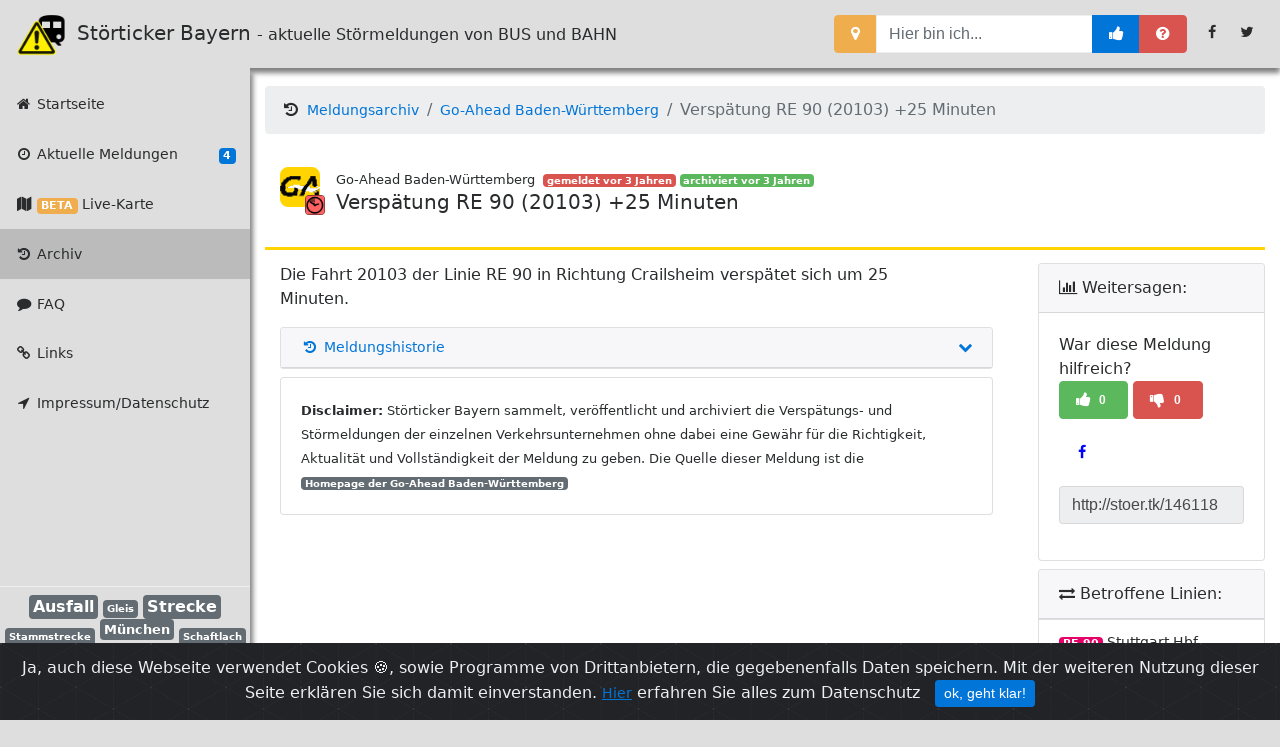

--- FILE ---
content_type: text/html; charset=UTF-8
request_url: https://stoerticker.de/meldung?id=146118
body_size: 21878
content:

 
<!DOCTYPE html>
<html lang="de">

<head>

    <meta charset="utf-8">
    <meta http-equiv="X-UA-Compatible" content="IE=edge">
    <meta name="viewport" content="width=device-width, initial-scale=1, shrink-to-fit=no">
	<link rel="shortcut icon" href="/favicon.ico" type="image/x-icon" /> 

<meta name="description" content="Die Fahrt 20103 der Linie RE 90 in Richtung Crailsheim verspätet sich um 25 Minuten.">    <meta name="author" content="Störticker Bayern">
    <meta name="keywords" content="DB Regio, Deutsche Bahn AG, Bahn, deutsche bahn fahrplan, S-Bahn, S-Bahn, Länderbahn, alex, Transdev, Bayerische Oberlandbahn, Bayerische Regiobahn, BOB, BRB, Meridian, Go-Ahead, GABY, GABW, MVG, VAG, U-Bahn, Bus, Tram, Straßenbahn, München, Nürnberg, Regionalverkehr, Stadtverkehr, Nahverkehr, Eisenbahn, Zug, Störung, Streckensperrung, Stellwerk, Ausfall, Weichenstörung, Betriebsstörung, Signalstörung, Verzögerung, Verspätung, Streckenagent">
	<meta name="language" content="de, de" />
	
	<meta property="og:image" content="https://beta.stoerticker.de/img/splash2.jpg">
	<!--<meta property="og:image" content="https://beta.stoerticker.de/tests/test_image.php">-->
	
	
    <title>Meldung der Go-Ahead Baden-Württemberg: Verspätung RE 90 (20103) +25 Minuten - Störticker Bayern</title>

    <!-- Bootstrap core CSS -->
    <link href="/vendor/bootstrap/css/bootstrap.css" rel="stylesheet">

    <!-- Custom fonts for this template -->
    <link href="/vendor/font-awesome/css/font-awesome.min.css" rel="stylesheet" type="text/css">

	<!-- Plugin Pretty Checkbox -->
	<link href="/css/pretty-checkbox.min.css" rel="stylesheet">

    <!-- Custom styles for this template -->
    <link href="/css/sb-admin.css" rel="stylesheet">
	
    <!-- cookiealert styles -->
    <link rel="stylesheet" href="/css/cookiealert.css">

	

	<link rel="alternate" type="application/rss+xml" title="Störticker RSS-Feed" class="bw_link_external" target="_blank" href="/rss?evu=11" />	
		
	<link rel="stylesheet" href="//code.jquery.com/ui/1.10.3/themes/smoothness/jquery-ui.css" type="text/css"/>


		<!-- Include jQuery -->
<!--<script src="http://code.jquery.com/jquery-2.1.3.min.js"></script>-->
<script src="/vendor/jquery/jquery-1.10.2-min.js"></script>
<script src="/vendor/jquery/jquery-1.10.3-ui-min.js"></script>
<script src="/js/stoerticker.js"></script>


<link rel="stylesheet" href="/css/leaflet.css" />


</head>

<body onload="startaktualisieren()">

<!--<script src="http://code.jquery.com/jquery-2.1.3.min.js"></script>-->
<script src="/vendor/jquery/jquery-1.10.2-min.js"></script>
<script src="/vendor/jquery/jquery-1.10.3-ui-min.js"></script>

<script src="/js/bootbox.min.js"></script> <!-- Bootbox -->	
<script src="/js/ads.js" type="text/javascript" async></script>
<script type="text/javascript">
function aktualisieren(a=0) {
		$.getJSON('/inc/refresh.php?von=meldung', function(data){
		
			$('#nachladen').empty();
			$("#nachladen").html('<span class="badge badge-' + data.format.alle + '">'+ data.zahl.alle +'</span>');
			
			
			if(data.rueckgabe == 'index') {
				$('#nachladen_0').empty();
				$("#nachladen_0").html('<span class="badge badge-' + data.format.alle + '">'+ data.zahl.alle +'</span>');
				
				var i=0;
				for (i = 1; i <= 12; i++) { 
					$('#nachladen_'+i).empty();
					$("#nachladen_"+i).html('<span class="badge badge-' + data.format[i] + '">'+ data.zahl[i] +'</span>');
				}
				
				var meldungsstream = "";
				 $.each(data.meldungen, function(index, element) {
					meldungsstream +=  '<a href="meldung?id=' + element.id + '" class="list-group-item list-group-item-action"><div class="media"><span><span class="d-flex mr-3 rounded-circle bg-' + element.farbe + '"><img src="img/icons/' + element.logo + '.png" width="40px"></span><img src="img/icons/' + element.icon +'.png" width="20px" height="20px" style="margin:-30px 0 0 25px; position: relative; z-index: 2;"></span><div class="media-body"><strong class="fg-' + element.farbe + '">' + element.evuname + '</strong> meldet <strong>' + element.titel + '</strong>. <div class="text-muted smaller">' + element.updatetime + '</div></div></div></a>';			
				});
				$('#meldungsstream').empty();
				$("#meldungsstream").html(meldungsstream);
			
			} else if (data.rueckgabe == 'aktuell') {
				
				var aktuellemeldungen = "";
				var strecken = "";
				
				if(data.anzahlmeldungen == 0) {
					 aktuellemeldungen += '<div class="col-xl-12 col-sm-12 mb-3"><div class="card card-lightGrey o-hidden h-100 grey"><div class="card-block"><div class="media"><span class="d-flex mr-3 rounded-circle bg-gray"><img src="img/icon_neu_small.png" width="40px"></span><div class="media-body"><a><strong class="fg-gray">Störticker Bayern</strong> meldet <strong>aktuell keine Störungen</strong>.</a><div class="text-muted smaller">Wir wünschen eine gute Fahrt mit den Bahnen in Bayern!</div></div></div></div></div></div>';
				 } else {
			
					 $.each(data.aktuellemeldungen, function(index, element) {
						 strecken = "";
							 
						  $.each(element.strecke, function(index, teilstrecke) {
							 if(teilstrecke.strecke_text) {
								 if(teilstrecke.strecke_farbe) {
									strecken += '<span class="badge" style="background-color:#'+ teilstrecke.strecke_farbe +'" title="' + teilstrecke.strecke_nummer +' ' + teilstrecke.strecke_text +'">' + teilstrecke.strecke_nummer +'</span> ';	 
								 } else {
									strecken += '<span class="badge badge-default" title="' + teilstrecke.strecke_nummer +' ' + teilstrecke.strecke_text +'">' + teilstrecke.strecke_nummer +'</span> ';
								 }
							 }
						});
						aktuellemeldungen +=  '<div class="col-xl-12 col-sm-12 mb-3"><div class="card card-lightGrey o-hidden h-100 '+ element.farbe +'"><a class="clearfix z-1 list-group-item-action" href="meldung?id=' + element.id +'"><div class="card-block"><span class="float-right badge badge-danger">gemeldet ' + element.updatetime +'</span><br /><div class="media"><span><span class="d-flex mr-4 rounded-circle bg-'+ element.farbe +'"><img src="img/icons/'+ element.logo +'.png" width="40px"></span><img src="img/icons/' + element.icon +'.png" width="20px" height="20px" style="margin:-30px 0 0 25px; position: relative; z-index: 2;"></span><div class="media-body"><strong class="fg-'+ element.farbe +'">'+ element.evuname +'</strong> meldet <strong>'+ element.titel +'</strong>.<div class="text-muted smaller">'+ element.meldung +'</div></div></div></div></a><a class="card-footer clearfix small z-1 list-group-item-action"><span class="float-left">Betroffene Linien: ' + strecken +'</span><span class="float-right"><span class="badge badge-success"><i class="fa fa-thumbs-up"></i> '+ element.likes +'</span> <span class="badge badge-danger"><i class="fa fa-thumbs-down"></i> '+ element.dislikes +'</span></span></a></div></div>';			
						});
				 }
				$('#aktuellemeldungen').empty();
				$("#aktuellemeldungen").html(aktuellemeldungen);							
			} else if (data.rueckgabe == 'meldung') {
				$('#msg').empty();
				if(data.status.text == "aktualisierung") {
					$("#msg").html('<a href="meldung?id='+data.status.id+'"><div class="btn btn-success col-xl-12 col-sm-12 mb-3"><i class="fa fa-check-circle"></i> Zu dieser Meldung gibt es eine Aktualisierung!</div></a>');	
				} else if (data.status.text == "archiviert") {
						$("#msg").html('<div class="btn btn-success col-xl-12 col-sm-12 mb-3"><i class="fa fa-check-circle"></i> Die Meldung wurde archiviert!</div>');	
				}
			}

		}).fail(function() {
				a = a+1;
				if(a > 5) {
					clearInterval(window.myTimer);
					meldungsstream = '<a href="#" onclick="startaktualisieren(0);" class="list-group-item list-group-item-action"><div class="media"><img class="d-flex mr-3 rounded-circle" src="/img/45x45.png" alt=""><div class="media-body">Es gibt Probleme beim Laden der Daten....<div class="text-muted smaller">hier klicken, um es erneut zu versuchen...</div></div></div></a>';
					$('#meldungsstream').empty();
					$("#meldungsstream").html(meldungsstream);
				} else {
					 window.setTimeout(function(){  return aktualisieren(a); }, 10000);			
				}
			});

		
		}

function OnChangeRadio (radio) {
	document.cookie = 'allodernah=' + radio.checked + '; expires=9999; path=/';
	$('#meldungsstream').empty();
	$("#meldungsstream").html('<a href="#" class="list-group-item list-group-item-action"><div class="media"><img class="d-flex mr-3 rounded-circle" src="/img/45x45.png" alt=""><div class="media-body">wird geladen.....<div class="text-muted smaller">einen Moment bitte...</div></div></div></a>');
	aktualisieren(0);
}
		
function startaktualisieren() {
aktualisieren(0);

window.myTimer = window.setInterval('aktualisieren(0)',60000);
}

window.addEventListener('focus', function() {
	clearInterval(window.myTimer);
	aktualisieren(0);
	window.myTimer =  window.setInterval('aktualisieren(0)',60000);
});

</script>
	    <!-- Navigation -->
    <nav id="mainNav" class="navbar static-top navbar-toggleable-md navbar-inverse bg-inverse ">
        <button class="navbar-toggler navbar-toggler-right" type="button" data-toggle="collapse" data-target="#navbarExample" aria-controls="navbarExample" aria-expanded="false" aria-label="Toggle navigation">
            <span class="navbar-toggler-icon"></span>
        </button>
        <a class="navbar-brand" href="/"><img src="/img/icon_neu_small.png" width="55px"> Störticker Bayern <small class="hidden-md-down">- aktuelle Störmeldungen von BUS und BAHN</small></a>
        <div class="collapse navbar-collapse" id="navbarExample">
			
            <ul class="sidebar-nav navbar-nav"> 
				&nbsp;				
                <li class="nav-item a">
                    <a class="nav-link" href="/"><i class="fa fa-fw fa-home"></i> Startseite</a>
                </li>
                <li class="nav-item a">
                    <a class="nav-link" href="/aktuell"><i class="fa fa-fw fa-clock-o"></i> Aktuelle Meldungen <span id="nachladen" class="float-right"></span></a>
                </li>
                <li class="nav-item a">
                    <a class="nav-link" href="/map"><i class="fa fa-fw fa-map"></i> <span class="badge badge-warning">BETA</span> Live-Karte</a>
                </li>					
                <li class="nav-item active">
                    <a class="nav-link" href="/archiv"><i class="fa fa-fw fa-history"></i> Archiv</a>
                </li>
                <li class="nav-item a">
                    <a class="nav-link" href="/faq"><i class="fa fa-fw fa-comment"></i> FAQ</a>
                </li>
                <li class="nav-item a">
                    <a class="nav-link" href="/links"><i class="fa fa-fw fa-link"></i> Links</a>
                </li>
                <!--<li class="nav-item">
                    <a class="nav-link" href="/push_app_"><i class="fa fa-fw fa-mobile"></i> Benachrichtigungseinstellungen</a>
                </li>-->				
                <li class="nav-item a">
                    <a class="nav-link" href="/impressum"><i class="fa fa-fw fa-location-arrow"></i> Impressum/Datenschutz</a>
                </li>
				<small>[WERBUNG]</small>
				<script async src="//pagead2.googlesyndication.com/pagead/js/adsbygoogle.js"></script>
				<!-- Störticker Sidebar neu -->
				<ins class="adsbygoogle"
					 style="display:inline-block;width:220px;height:150px"
					 data-ad-client="ca-pub-7811717990241887"
					 data-ad-slot="7235448700"></ins>
				<script>
				(adsbygoogle = window.adsbygoogle || []).push({});
				</script><li>
					<div id="tagcloud" class="tagcloud hidden-md-down" style="text-align:center;">
						<div class="dropdown-divider"></div>	
													<span class="medium badge badge badge-default">
								<!--<a href="tag?tag=Ausfall">Ausfall</a>-->
								Ausfall							</span>
														<span class="smallest badge badge badge-default">
								<!--<a href="tag?tag=Gleis">Gleis</a>-->
								Gleis							</span>
														<span class="medium badge badge badge-default">
								<!--<a href="tag?tag=Strecke">Strecke</a>-->
								Strecke							</span>
														<span class="smallest badge badge badge-default">
								<!--<a href="tag?tag=Stammstrecke">Stammstrecke</a>-->
								Stammstrecke							</span>
														<span class="small badge badge badge-default">
								<!--<a href="tag?tag=M%26uuml%3Bnchen">M&uuml;nchen</a>-->
								M&uuml;nchen							</span>
														<span class="smallest badge badge badge-default">
								<!--<a href="tag?tag=Schaftlach">Schaftlach</a>-->
								Schaftlach							</span>
														<span class="largest badge badge badge-default">
								<!--<a href="tag?tag=Versp%26auml%3Btung">Versp&auml;tung</a>-->
								Versp&auml;tung							</span>
														<span class="smallest badge badge badge-default">
								<!--<a href="tag?tag=Schliersee">Schliersee</a>-->
								Schliersee							</span>
														<span class="smallest badge badge badge-default">
								<!--<a href="tag?tag=Zug">Zug</a>-->
								Zug							</span>
														<span class="smallest badge badge badge-default">
								<!--<a href="tag?tag=St%26ouml%3Brung">St&ouml;rung</a>-->
								St&ouml;rung							</span>
														<span class="smallest badge badge badge-default">
								<!--<a href="tag?tag=Verz%26ouml%3Bgerung">Verz&ouml;gerung</a>-->
								Verz&ouml;gerung							</span>
														<span class="smallest badge badge badge-default">
								<!--<a href="tag?tag=Beeintr%26auml%3Bchtigung">Beeintr&auml;chtigung</a>-->
								Beeintr&auml;chtigung							</span>
														<span class="smallest badge badge badge-default">
								<!--<a href="tag?tag=Behinderung">Behinderung</a>-->
								Behinderung							</span>
														<span class="smallest badge badge badge-default">
								<!--<a href="tag?tag=Sperrung">Sperrung</a>-->
								Sperrung							</span>
														<span class="smallest badge badge badge-default">
								<!--<a href="tag?tag=Verkehr">Verkehr</a>-->
								Verkehr							</span>
														<span class="smallest badge badge badge-default">
								<!--<a href="tag?tag=Deisenhofen">Deisenhofen</a>-->
								Deisenhofen							</span>
														<span class="smallest badge badge badge-default">
								<!--<a href="tag?tag=Schienenersatzverkehr">Schienenersatzverkehr</a>-->
								Schienenersatzverkehr							</span>
														<span class="small badge badge badge-default">
								<!--<a href="tag?tag=Rosenheim">Rosenheim</a>-->
								Rosenheim							</span>
														<span class="small badge badge badge-default">
								<!--<a href="tag?tag=Augsburg">Augsburg</a>-->
								Augsburg							</span>
														<span class="small badge badge badge-default">
								<!--<a href="tag?tag=Holzkirchen">Holzkirchen</a>-->
								Holzkirchen							</span>
														<span class="smallest badge badge badge-default">
								<!--<a href="tag?tag=Lenggries">Lenggries</a>-->
								Lenggries							</span>
														<span class="smallest badge badge badge-default">
								<!--<a href="tag?tag=Technische">Technische</a>-->
								Technische							</span>
														<span class="smallest badge badge badge-default">
								<!--<a href="tag?tag=Schongau">Schongau</a>-->
								Schongau							</span>
														<span class="smallest badge badge badge-default">
								<!--<a href="tag?tag=Ingolstadt">Ingolstadt</a>-->
								Ingolstadt							</span>
														<span class="smallest badge badge badge-default">
								<!--<a href="tag?tag=Bayrischzell">Bayrischzell</a>-->
								Bayrischzell							</span>
														<span class="smallest badge badge badge-default">
								<!--<a href="tag?tag=Verkehrsunfall">Verkehrsunfall</a>-->
								Verkehrsunfall							</span>
														<span class="smallest badge badge badge-default">
								<!--<a href="tag?tag=Teilausfall">Teilausfall</a>-->
								Teilausfall							</span>
														<span class="smallest badge badge badge-default">
								<!--<a href="tag?tag=N%26uuml%3Brnberg">N&uuml;rnberg</a>-->
								N&uuml;rnberg							</span>
														<span class="smallest badge badge badge-default">
								<!--<a href="tag?tag=Notarzt">Notarzt</a>-->
								Notarzt							</span>
														<span class="smallest badge badge badge-default">
								<!--<a href="tag?tag=Tegernsee">Tegernsee</a>-->
								Tegernsee							</span>
												</div>
					<div class="dropdown-divider"></div>
										
				</li>						
            </ul>		
			
            <ul class="navbar-nav ml-auto">
				<li class="nav-item">
                    <form class="form-inline my-2 my-lg-0 mr-lg-2">
                        <div class="input-group">
							<span class="input-group-btn"><button class="btn btn-warning" type="button"  onclick="ortung()" title="orte mich!"><i class="fa fa-map-marker"></i></button></span>
                            <input type="text" class="form-control" id="autocomplete-extended" placeholder="Hier bin ich..." value="">
							<input type="hidden"  class="form-control" id="autocomplete-id" placeholder="0" style="width:250px;"/>
							<input type="hidden"  class="form-control" id="autocomplete-lat" placeholder="0" style="width:250px;"/>
							<input type="hidden"  class="form-control" id="autocomplete-long" placeholder="0" style="width:250px;"/>							
							<span class="input-group-btn"><button class="btn btn-primary" type="button"  onclick="Stationabrufen(document.getElementById('autocomplete-extended').value)" title="ok!"><i class="fa fa-thumbs-up"></i></button></span>
							<span class="input-group-btn"><button class="btn btn-danger bb-hello-world" type="button" title="Wer will das wissen?"><i class="fa fa-question-circle"></i></button></span>							
						</div>
                    </form>
                </li>	
                <li class="nav-item">
                    <a class="nav-link" href="https://facebook.com/stoerticker" target="_blank" title="Folge uns auf Facebook (externer Link)">
                        <i class="fa fa-fw fa-facebook"></i> <span class="hidden-lg-up"> Folge uns auf Facebook (externer Link)</span>
                    </a>
				</li>
				
                <li class="nav-item">
                    <a class="nav-link" href="https://twitter.com/stoerticker" target="_blank" title="Folge uns auf Twitter (externer Link)">
						<i class="fa fa-fw fa-twitter"></i> <span class="hidden-lg-up"> Folge uns auf Twitter (externer Link)</span>
                    </a>
				</li>
            </ul>
        </div>
    </nav>

<div class="alert text-center cookiealert" role="alert">
    Ja, auch diese Webseite verwendet Cookies  &#x1F36A;, sowie Programme von Drittanbietern, die gegebenenfalls Daten speichern. Mit der weiteren Nutzung dieser Seite erklären Sie sich damit einverstanden. <a href="/impressum">Hier</a> erfahren Sie alles zum Datenschutz
    <button type="button" class="btn btn-primary btn-sm acceptcookies" aria-label="Close">
        ok, geht klar!
    </button>
</div>

        <script src="/js/script.js"></script>	
		<!-- Include cookiealert script -->
		<script src="/js/cookiealert.js"></script> 
		<div class="content-wrapper py-3">

        <div class="container-fluid">

            <!-- Breadcrumbs -->
            <ol class="breadcrumb">
                <li class="breadcrumb-item"><i class="fa fa-fw fa-history"></i> <a href="archiv">Meldungsarchiv</a></li>
				<li class="breadcrumb-item"><a href="archiv?evu=11">Go-Ahead Baden-Württemberg</a></li>				
                <li class="breadcrumb-item active">Verspätung RE 90 (20103) +25 Minuten</li>
            </ol>

            <!-- Icon Cards -->
            <div class="row">
				<div id="msg" class="col-xl-12 col-sm-12 mb-3"></div>
                <div class="col-xl-12 col-sm-12 mb-3 ">
                    <div class="h-100 bggabw col-xl-12 col-sm-12 mb-3 ">
                        
                            <div class="media mr-5">
								<span><span class="d-flex mr-3 rounded-circle bg-bggabw"><img src="img/icons/goahead.png" width="40px"></span><img src="img/icons/verspaetung.png" width="20px" height="20px" style="margin:-30px 0 0 25px; position: relative; z-index: 2;"></span><div class="media-body"><small><span class="fg-bggabw">Go-Ahead Baden-Württemberg&nbsp;</span> <span class="badge badge-danger" title="03.07.2022, 00:47 Uhr">gemeldet vor 3 Jahren</span> <span class="badge badge-success" title="03.07.2022, 09:52 Uhr">archiviert vor 3 Jahren</span></small><br /><h5>Verspätung RE 90 (20103) +25 Minuten</h5></div>							</div>
                    </div>
                </div>
			</div>
            <div class="row">

                <div class="col-xl-9 col-sm-9 mb-3">

                    <!-- Example Bar Chart Card -->
                    <div class="mb-3">
						<div class="h-100 col-xl-12 col-sm-12 mb-12">
                        <div class="mr-5">
                            Die Fahrt 20103 der Linie RE 90 in Richtung Crailsheim verspätet sich um 25 Minuten.							 
						

                        </div></div></div>
						<div class="mb-3">

<!--Meldungshistorie -->
		
					<div class="h-100 col-xl-12 col-sm-12 mb-12">
						<div class="card  mb-2">
							<h5 class="card-header">
								<a class="collapsed d-block" data-toggle="collapse" href="#collapse-collapsed" aria-expanded="true" aria-controls="collapse-collapsed" id="heading-collapsed">
									<i class="fa fa-chevron-down pull-right"></i>
									<i class="fa fa-fw fa-history"></i> Meldungshistorie
								</a>
							</h5>
							<div id="collapse-collapsed" class="collapse" aria-labelledby="heading-collapsed">
								<div class="card-block" id="historie">	
									<p style="white-space: nowrap; overflow: hidden; text-overflow: ellipsis;">
		
							<img src="img/icons/ausfall.png" width="15px" height="15px" style="z-index: 2;"> <a href="meldung?id=134065"><span class="float-right"><small>30.03.22, 23:28 Uhr</small></span>Ausfall RE 90 (88651)<br /></a><img src="img/icons/verspaetung.png" width="15px" height="15px" style="z-index: 2;"> <a href="meldung?id=134176"><span class="float-right"><small>31.03.22, 22:38 Uhr</small></span>Verspätung RE 90 (88648) +15 Minuten<br /></a><img src="img/icons/verspaetung.png" width="15px" height="15px" style="z-index: 2;"> <a href="meldung?id=134180"><span class="float-right"><small>31.03.22, 23:06 Uhr</small></span>Verspätung RE 90 (88648) +16 Minuten<br /></a><img src="img/icons/verspaetung.png" width="15px" height="15px" style="z-index: 2;"> <a href="meldung?id=135098"><span class="float-right"><small>09.04.22, 00:38 Uhr</small></span>Verspätung RE 90 (20061) +17 Minuten<br /></a><img src="img/icons/ausfall.png" width="15px" height="15px" style="z-index: 2;"> <a href="meldung?id=136396"><span class="float-right"><small>24.04.22, 02:04 Uhr</small></span>Ausfall RE 90 (88616) Nürnberg Hbf - Crailsheim<br /></a><img src="img/icons/ausfall.png" width="15px" height="15px" style="z-index: 2;"> <a href="meldung?id=136397"><span class="float-right"><small>24.04.22, 02:06 Uhr</small></span>Ausfall RE 90 (88616) Crailsheim - Stuttgart Hbf<br /></a><img src="img/icons/ausfall.png" width="15px" height="15px" style="z-index: 2;"> <a href="meldung?id=136425"><span class="float-right"><small>24.04.22, 20:19 Uhr</small></span>Ausfall RE 8 (19055)<br /></a><img src="img/icons/ausfall.png" width="15px" height="15px" style="z-index: 2;"> <a href="meldung?id=136491"><span class="float-right"><small>25.04.22, 10:19 Uhr</small></span>Ausfall RE 8 (19065) Würzburg Hbf - Lauda<br /></a><img src="img/icons/verspaetung.png" width="15px" height="15px" style="z-index: 2;"> <a href="meldung?id=136635"><span class="float-right"><small>27.04.22, 05:21 Uhr</small></span>Verspätung RE 90 (52914) +18 Minuten<br /></a><img src="img/icons/verspaetung.png" width="15px" height="15px" style="z-index: 2;"> <a href="meldung?id=136863"><span class="float-right"><small>28.04.22, 17:44 Uhr</small></span>Verspätung RE 8 (19075) +15 Minuten<br /></a><img src="img/icons/ausfall.png" width="15px" height="15px" style="z-index: 2;"> <a href="meldung?id=137103"><span class="float-right"><small>02.05.22, 00:43 Uhr</small></span>Ausfall RE 8 (19053)<br /></a><img src="img/icons/ausfall.png" width="15px" height="15px" style="z-index: 2;"> <a href="meldung?id=137105"><span class="float-right"><small>02.05.22, 00:45 Uhr</small></span>Ausfall RE 90 (52926)<br /></a><img src="img/icons/verspaetung.png" width="15px" height="15px" style="z-index: 2;"> <a href="meldung?id=137118"><span class="float-right"><small>02.05.22, 01:28 Uhr</small></span>Verspätung RE 90 (88658) +67 Minuten<br /></a><img src="img/icons/ausfall.png" width="15px" height="15px" style="z-index: 2;"> <a href="meldung?id=138756"><span class="float-right"><small>15.05.22, 20:50 Uhr</small></span>Ausfall RE 8 (63702) Heilbronn Hbf - Bad Friedrichshall-Jagstfeld<br /></a><img src="img/icons/ausfall.png" width="15px" height="15px" style="z-index: 2;"> <a href="meldung?id=138757"><span class="float-right"><small>15.05.22, 20:50 Uhr</small></span>Ausfall RE 8 (63705) Bad Friedrichshall-Jagstfeld - Heilbronn Hbf<br /></a><img src="img/icons/ausfall.png" width="15px" height="15px" style="z-index: 2;"> <a href="meldung?id=138833"><span class="float-right"><small>16.05.22, 12:31 Uhr</small></span>Ausfall RE 8 (39065)<br /></a><img src="img/icons/ausfall.png" width="15px" height="15px" style="z-index: 2;"> <a href="meldung?id=138834"><span class="float-right"><small>16.05.22, 12:31 Uhr</small></span>Ausfall RE 8 (39068)<br /></a><img src="img/icons/ausfall.png" width="15px" height="15px" style="z-index: 2;"> <a href="meldung?id=138838"><span class="float-right"><small>16.05.22, 12:32 Uhr</small></span>Ausfall RE 8 (39069)<br /></a><img src="img/icons/verspaetung.png" width="15px" height="15px" style="z-index: 2;"> <a href="meldung?id=140582"><span class="float-right"><small>31.05.22, 23:35 Uhr</small></span>Verspätung RE 90 (88650) +15 Minuten<br /></a><img src="img/icons/ausfall.png" width="15px" height="15px" style="z-index: 2;"> <a href="meldung?id=140741"><span class="float-right"><small>02.06.22, 14:15 Uhr</small></span>Ausfall RE 8 (30055)<br /></a><img src="img/icons/ausfall.png" width="15px" height="15px" style="z-index: 2;"> <a href="meldung?id=140796"><span class="float-right"><small>02.06.22, 19:51 Uhr</small></span>Ausfall RE 8 ()<br /></a><img src="img/icons/ausfall.png" width="15px" height="15px" style="z-index: 2;"> <a href="meldung?id=140798"><span class="float-right"><small>02.06.22, 19:52 Uhr</small></span>Ausfall RE 8 (21894)<br /></a><img src="img/icons/ausfall.png" width="15px" height="15px" style="z-index: 2;"> <a href="meldung?id=140801"><span class="float-right"><small>02.06.22, 19:54 Uhr</small></span>Ausfall RE 8 ()<br /></a><img src="img/icons/ausfall.png" width="15px" height="15px" style="z-index: 2;"> <a href="meldung?id=140802"><span class="float-right"><small>02.06.22, 19:55 Uhr</small></span>Ausfall RE 8 ()<br /></a><img src="img/icons/ausfall.png" width="15px" height="15px" style="z-index: 2;"> <a href="meldung?id=140804"><span class="float-right"><small>02.06.22, 19:55 Uhr</small></span>Ausfall RE 8 ()<br /></a><img src="img/icons/verspaetung.png" width="15px" height="15px" style="z-index: 2;"> <a href="meldung?id=141075"><span class="float-right"><small>04.06.22, 00:40 Uhr</small></span>Verspätung RE 90 (88651) +72 Minuten<br /></a><img src="img/icons/verspaetung.png" width="15px" height="15px" style="z-index: 2;"> <a href="meldung?id=141378"><span class="float-right"><small>07.06.22, 00:40 Uhr</small></span>Verspätung RE 90 (88651) +72 Minuten<br /></a><img src="img/icons/ausfall.png" width="15px" height="15px" style="z-index: 2;"> <a href="meldung?id=141765"><span class="float-right"><small>10.06.22, 04:47 Uhr</small></span>Ausfall RE 8 (20061)<br /></a><img src="img/icons/ausfall.png" width="15px" height="15px" style="z-index: 2;"> <a href="meldung?id=143120"><span class="float-right"><small>20.06.22, 00:39 Uhr</small></span>Ausfall RE 8 (19055)<br /></a><img src="img/icons/verspaetung.png" width="15px" height="15px" style="z-index: 2;"> <a href="meldung?id=143371"><span class="float-right"><small>20.06.22, 23:34 Uhr</small></span>Verspätung RE 90 (88650) +16 Minuten<br /></a><img src="img/icons/verspaetung.png" width="15px" height="15px" style="z-index: 2;"> <a href="meldung?id=143373"><span class="float-right"><small>20.06.22, 23:40 Uhr</small></span>Verspätung RE 90 (88650) +15 Minuten<br /></a><img src="img/icons/verspaetung.png" width="15px" height="15px" style="z-index: 2;"> <a href="meldung?id=143476"><span class="float-right"><small>21.06.22, 14:16 Uhr</small></span>Verspätung RE 90 (88616) +15 Minuten<br /></a><img src="img/icons/verspaetung.png" width="15px" height="15px" style="z-index: 2;"> <a href="meldung?id=143478"><span class="float-right"><small>21.06.22, 14:24 Uhr</small></span>Verspätung RE 90 (88616) +17 Minuten<br /></a><img src="img/icons/verspaetung.png" width="15px" height="15px" style="z-index: 2;"> <a href="meldung?id=143482"><span class="float-right"><small>21.06.22, 15:14 Uhr</small></span>Verspätung RE 90 (88616) +16 Minuten<br /></a><img src="img/icons/ausfall.png" width="15px" height="15px" style="z-index: 2;"> <a href="meldung?id=143824"><span class="float-right"><small>23.06.22, 05:22 Uhr</small></span>Ausfall RE 90 (88627) Fichtenberg - Gaildorf West<br /></a><img src="img/icons/verspaetung.png" width="15px" height="15px" style="z-index: 2;"> <a href="meldung?id=143879"><span class="float-right"><small>23.06.22, 12:07 Uhr</small></span>Verspätung RE 8 (19040) +51 Minuten<br /></a><img src="img/icons/verspaetung.png" width="15px" height="15px" style="z-index: 2;"> <a href="meldung?id=143880"><span class="float-right"><small>23.06.22, 12:45 Uhr</small></span>Verspätung RE 8 (19042) +43 Minuten<br /></a><img src="img/icons/verspaetung.png" width="15px" height="15px" style="z-index: 2;"> <a href="meldung?id=143926"><span class="float-right"><small>23.06.22, 15:17 Uhr</small></span>Verspätung RE 8 (19044) +61 Minuten<br /></a><img src="img/icons/ausfall.png" width="15px" height="15px" style="z-index: 2;"> <a href="meldung?id=143929"><span class="float-right"><small>23.06.22, 15:25 Uhr</small></span>Ausfall RE 8 (19044) Lauda - Würzburg Hbf<br /></a><img src="img/icons/verspaetung.png" width="15px" height="15px" style="z-index: 2;"> <a href="meldung?id=144130"><span class="float-right"><small>24.06.22, 10:26 Uhr</small></span>Verspätung RE 90 (88615) +34 Minuten<br /></a><img src="img/icons/verspaetung.png" width="15px" height="15px" style="z-index: 2;"> <a href="meldung?id=144395"><span class="float-right"><small>26.06.22, 00:56 Uhr</small></span>Verspätung RE 90 (20103) +34 Minuten<br /></a><img src="img/icons/ausfall.png" width="15px" height="15px" style="z-index: 2;"> <a href="meldung?id=144492"><span class="float-right"><small>26.06.22, 22:10 Uhr</small></span>Ausfall RE 90 (88658) Murrhardt - Backnang<br /></a><img src="img/icons/verspaetung.png" width="15px" height="15px" style="z-index: 2;"> <a href="meldung?id=145802"><span class="float-right"><small>03.07.22, 00:47 Uhr</small></span>Verspätung RE 90 (20103) +25 Minuten<br /></a><img src="img/icons/verspaetung.png" width="15px" height="15px" style="z-index: 2;"> <a href="meldung?id=145806"><span class="float-right"><small>03.07.22, 00:47 Uhr</small></span>Verspätung RE 90 (20103) +25 Minuten<br /></a><img src="img/icons/verspaetung.png" width="15px" height="15px" style="z-index: 2;"> <a href="meldung?id=145810"><span class="float-right"><small>03.07.22, 00:47 Uhr</small></span>Verspätung RE 90 (20103) +25 Minuten<br /></a><img src="img/icons/verspaetung.png" width="15px" height="15px" style="z-index: 2;"> <a href="meldung?id=145815"><span class="float-right"><small>03.07.22, 00:47 Uhr</small></span>Verspätung RE 90 (20103) +25 Minuten<br /></a><img src="img/icons/verspaetung.png" width="15px" height="15px" style="z-index: 2;"> <a href="meldung?id=145819"><span class="float-right"><small>03.07.22, 00:47 Uhr</small></span>Verspätung RE 90 (20103) +25 Minuten<br /></a><img src="img/icons/verspaetung.png" width="15px" height="15px" style="z-index: 2;"> <a href="meldung?id=145823"><span class="float-right"><small>03.07.22, 00:47 Uhr</small></span>Verspätung RE 90 (20103) +25 Minuten<br /></a><img src="img/icons/verspaetung.png" width="15px" height="15px" style="z-index: 2;"> <a href="meldung?id=145827"><span class="float-right"><small>03.07.22, 00:47 Uhr</small></span>Verspätung RE 90 (20103) +25 Minuten<br /></a><img src="img/icons/verspaetung.png" width="15px" height="15px" style="z-index: 2;"> <a href="meldung?id=145831"><span class="float-right"><small>03.07.22, 00:47 Uhr</small></span>Verspätung RE 90 (20103) +25 Minuten<br /></a><img src="img/icons/verspaetung.png" width="15px" height="15px" style="z-index: 2;"> <a href="meldung?id=145835"><span class="float-right"><small>03.07.22, 00:47 Uhr</small></span>Verspätung RE 90 (20103) +25 Minuten<br /></a><img src="img/icons/verspaetung.png" width="15px" height="15px" style="z-index: 2;"> <a href="meldung?id=145839"><span class="float-right"><small>03.07.22, 00:47 Uhr</small></span>Verspätung RE 90 (20103) +25 Minuten<br /></a><img src="img/icons/verspaetung.png" width="15px" height="15px" style="z-index: 2;"> <a href="meldung?id=145843"><span class="float-right"><small>03.07.22, 00:47 Uhr</small></span>Verspätung RE 90 (20103) +25 Minuten<br /></a><img src="img/icons/verspaetung.png" width="15px" height="15px" style="z-index: 2;"> <a href="meldung?id=145847"><span class="float-right"><small>03.07.22, 00:47 Uhr</small></span>Verspätung RE 90 (20103) +25 Minuten<br /></a><img src="img/icons/verspaetung.png" width="15px" height="15px" style="z-index: 2;"> <a href="meldung?id=145851"><span class="float-right"><small>03.07.22, 00:47 Uhr</small></span>Verspätung RE 90 (20103) +25 Minuten<br /></a><img src="img/icons/verspaetung.png" width="15px" height="15px" style="z-index: 2;"> <a href="meldung?id=145855"><span class="float-right"><small>03.07.22, 00:47 Uhr</small></span>Verspätung RE 90 (20103) +25 Minuten<br /></a><img src="img/icons/verspaetung.png" width="15px" height="15px" style="z-index: 2;"> <a href="meldung?id=145859"><span class="float-right"><small>03.07.22, 00:47 Uhr</small></span>Verspätung RE 90 (20103) +25 Minuten<br /></a><img src="img/icons/verspaetung.png" width="15px" height="15px" style="z-index: 2;"> <a href="meldung?id=145863"><span class="float-right"><small>03.07.22, 00:47 Uhr</small></span>Verspätung RE 90 (20103) +25 Minuten<br /></a><img src="img/icons/verspaetung.png" width="15px" height="15px" style="z-index: 2;"> <a href="meldung?id=145867"><span class="float-right"><small>03.07.22, 00:47 Uhr</small></span>Verspätung RE 90 (20103) +25 Minuten<br /></a><img src="img/icons/verspaetung.png" width="15px" height="15px" style="z-index: 2;"> <a href="meldung?id=145871"><span class="float-right"><small>03.07.22, 00:47 Uhr</small></span>Verspätung RE 90 (20103) +25 Minuten<br /></a><img src="img/icons/verspaetung.png" width="15px" height="15px" style="z-index: 2;"> <a href="meldung?id=145875"><span class="float-right"><small>03.07.22, 00:47 Uhr</small></span>Verspätung RE 90 (20103) +25 Minuten<br /></a><img src="img/icons/verspaetung.png" width="15px" height="15px" style="z-index: 2;"> <a href="meldung?id=145879"><span class="float-right"><small>03.07.22, 00:47 Uhr</small></span>Verspätung RE 90 (20103) +25 Minuten<br /></a><img src="img/icons/verspaetung.png" width="15px" height="15px" style="z-index: 2;"> <a href="meldung?id=145883"><span class="float-right"><small>03.07.22, 00:47 Uhr</small></span>Verspätung RE 90 (20103) +25 Minuten<br /></a><img src="img/icons/verspaetung.png" width="15px" height="15px" style="z-index: 2;"> <a href="meldung?id=145887"><span class="float-right"><small>03.07.22, 00:47 Uhr</small></span>Verspätung RE 90 (20103) +25 Minuten<br /></a><img src="img/icons/verspaetung.png" width="15px" height="15px" style="z-index: 2;"> <a href="meldung?id=145891"><span class="float-right"><small>03.07.22, 00:47 Uhr</small></span>Verspätung RE 90 (20103) +25 Minuten<br /></a><img src="img/icons/verspaetung.png" width="15px" height="15px" style="z-index: 2;"> <a href="meldung?id=145895"><span class="float-right"><small>03.07.22, 00:47 Uhr</small></span>Verspätung RE 90 (20103) +25 Minuten<br /></a><img src="img/icons/verspaetung.png" width="15px" height="15px" style="z-index: 2;"> <a href="meldung?id=145899"><span class="float-right"><small>03.07.22, 00:47 Uhr</small></span>Verspätung RE 90 (20103) +25 Minuten<br /></a><img src="img/icons/verspaetung.png" width="15px" height="15px" style="z-index: 2;"> <a href="meldung?id=145903"><span class="float-right"><small>03.07.22, 00:47 Uhr</small></span>Verspätung RE 90 (20103) +25 Minuten<br /></a><img src="img/icons/verspaetung.png" width="15px" height="15px" style="z-index: 2;"> <a href="meldung?id=145907"><span class="float-right"><small>03.07.22, 00:47 Uhr</small></span>Verspätung RE 90 (20103) +25 Minuten<br /></a><img src="img/icons/verspaetung.png" width="15px" height="15px" style="z-index: 2;"> <a href="meldung?id=145911"><span class="float-right"><small>03.07.22, 00:47 Uhr</small></span>Verspätung RE 90 (20103) +25 Minuten<br /></a><img src="img/icons/verspaetung.png" width="15px" height="15px" style="z-index: 2;"> <a href="meldung?id=145915"><span class="float-right"><small>03.07.22, 00:47 Uhr</small></span>Verspätung RE 90 (20103) +25 Minuten<br /></a><img src="img/icons/verspaetung.png" width="15px" height="15px" style="z-index: 2;"> <a href="meldung?id=145919"><span class="float-right"><small>03.07.22, 00:47 Uhr</small></span>Verspätung RE 90 (20103) +25 Minuten<br /></a><img src="img/icons/verspaetung.png" width="15px" height="15px" style="z-index: 2;"> <a href="meldung?id=145923"><span class="float-right"><small>03.07.22, 00:47 Uhr</small></span>Verspätung RE 90 (20103) +25 Minuten<br /></a><img src="img/icons/verspaetung.png" width="15px" height="15px" style="z-index: 2;"> <a href="meldung?id=145927"><span class="float-right"><small>03.07.22, 00:47 Uhr</small></span>Verspätung RE 90 (20103) +25 Minuten<br /></a><img src="img/icons/verspaetung.png" width="15px" height="15px" style="z-index: 2;"> <a href="meldung?id=145931"><span class="float-right"><small>03.07.22, 00:47 Uhr</small></span>Verspätung RE 90 (20103) +25 Minuten<br /></a><img src="img/icons/verspaetung.png" width="15px" height="15px" style="z-index: 2;"> <a href="meldung?id=145935"><span class="float-right"><small>03.07.22, 00:47 Uhr</small></span>Verspätung RE 90 (20103) +25 Minuten<br /></a><img src="img/icons/verspaetung.png" width="15px" height="15px" style="z-index: 2;"> <a href="meldung?id=145939"><span class="float-right"><small>03.07.22, 00:47 Uhr</small></span>Verspätung RE 90 (20103) +25 Minuten<br /></a><img src="img/icons/verspaetung.png" width="15px" height="15px" style="z-index: 2;"> <a href="meldung?id=145943"><span class="float-right"><small>03.07.22, 00:47 Uhr</small></span>Verspätung RE 90 (20103) +25 Minuten<br /></a><img src="img/icons/verspaetung.png" width="15px" height="15px" style="z-index: 2;"> <a href="meldung?id=145947"><span class="float-right"><small>03.07.22, 00:47 Uhr</small></span>Verspätung RE 90 (20103) +25 Minuten<br /></a><img src="img/icons/verspaetung.png" width="15px" height="15px" style="z-index: 2;"> <a href="meldung?id=145951"><span class="float-right"><small>03.07.22, 00:47 Uhr</small></span>Verspätung RE 90 (20103) +25 Minuten<br /></a><img src="img/icons/verspaetung.png" width="15px" height="15px" style="z-index: 2;"> <a href="meldung?id=145955"><span class="float-right"><small>03.07.22, 00:47 Uhr</small></span>Verspätung RE 90 (20103) +25 Minuten<br /></a><img src="img/icons/verspaetung.png" width="15px" height="15px" style="z-index: 2;"> <a href="meldung?id=145959"><span class="float-right"><small>03.07.22, 00:47 Uhr</small></span>Verspätung RE 90 (20103) +25 Minuten<br /></a><img src="img/icons/verspaetung.png" width="15px" height="15px" style="z-index: 2;"> <a href="meldung?id=145963"><span class="float-right"><small>03.07.22, 00:47 Uhr</small></span>Verspätung RE 90 (20103) +25 Minuten<br /></a><img src="img/icons/verspaetung.png" width="15px" height="15px" style="z-index: 2;"> <a href="meldung?id=145967"><span class="float-right"><small>03.07.22, 00:47 Uhr</small></span>Verspätung RE 90 (20103) +25 Minuten<br /></a><img src="img/icons/verspaetung.png" width="15px" height="15px" style="z-index: 2;"> <a href="meldung?id=145971"><span class="float-right"><small>03.07.22, 00:47 Uhr</small></span>Verspätung RE 90 (20103) +25 Minuten<br /></a><img src="img/icons/verspaetung.png" width="15px" height="15px" style="z-index: 2;"> <a href="meldung?id=145975"><span class="float-right"><small>03.07.22, 00:47 Uhr</small></span>Verspätung RE 90 (20103) +25 Minuten<br /></a><img src="img/icons/verspaetung.png" width="15px" height="15px" style="z-index: 2;"> <a href="meldung?id=145979"><span class="float-right"><small>03.07.22, 00:47 Uhr</small></span>Verspätung RE 90 (20103) +25 Minuten<br /></a><img src="img/icons/verspaetung.png" width="15px" height="15px" style="z-index: 2;"> <a href="meldung?id=145984"><span class="float-right"><small>03.07.22, 00:47 Uhr</small></span>Verspätung RE 90 (20103) +25 Minuten<br /></a><img src="img/icons/verspaetung.png" width="15px" height="15px" style="z-index: 2;"> <a href="meldung?id=145989"><span class="float-right"><small>03.07.22, 00:47 Uhr</small></span>Verspätung RE 90 (20103) +25 Minuten<br /></a><img src="img/icons/verspaetung.png" width="15px" height="15px" style="z-index: 2;"> <a href="meldung?id=145994"><span class="float-right"><small>03.07.22, 00:47 Uhr</small></span>Verspätung RE 90 (20103) +25 Minuten<br /></a><img src="img/icons/verspaetung.png" width="15px" height="15px" style="z-index: 2;"> <a href="meldung?id=145998"><span class="float-right"><small>03.07.22, 00:47 Uhr</small></span>Verspätung RE 90 (20103) +25 Minuten<br /></a><img src="img/icons/verspaetung.png" width="15px" height="15px" style="z-index: 2;"> <a href="meldung?id=146003"><span class="float-right"><small>03.07.22, 00:47 Uhr</small></span>Verspätung RE 90 (20103) +25 Minuten<br /></a><img src="img/icons/verspaetung.png" width="15px" height="15px" style="z-index: 2;"> <a href="meldung?id=146008"><span class="float-right"><small>03.07.22, 00:47 Uhr</small></span>Verspätung RE 90 (20103) +25 Minuten<br /></a><img src="img/icons/verspaetung.png" width="15px" height="15px" style="z-index: 2;"> <a href="meldung?id=146013"><span class="float-right"><small>03.07.22, 00:47 Uhr</small></span>Verspätung RE 90 (20103) +25 Minuten<br /></a><img src="img/icons/verspaetung.png" width="15px" height="15px" style="z-index: 2;"> <a href="meldung?id=146017"><span class="float-right"><small>03.07.22, 00:47 Uhr</small></span>Verspätung RE 90 (20103) +25 Minuten<br /></a><img src="img/icons/verspaetung.png" width="15px" height="15px" style="z-index: 2;"> <a href="meldung?id=146021"><span class="float-right"><small>03.07.22, 00:47 Uhr</small></span>Verspätung RE 90 (20103) +25 Minuten<br /></a><img src="img/icons/verspaetung.png" width="15px" height="15px" style="z-index: 2;"> <a href="meldung?id=146025"><span class="float-right"><small>03.07.22, 00:47 Uhr</small></span>Verspätung RE 90 (20103) +25 Minuten<br /></a><img src="img/icons/verspaetung.png" width="15px" height="15px" style="z-index: 2;"> <a href="meldung?id=146029"><span class="float-right"><small>03.07.22, 00:47 Uhr</small></span>Verspätung RE 90 (20103) +25 Minuten<br /></a><img src="img/icons/verspaetung.png" width="15px" height="15px" style="z-index: 2;"> <a href="meldung?id=146034"><span class="float-right"><small>03.07.22, 00:47 Uhr</small></span>Verspätung RE 90 (20103) +25 Minuten<br /></a><img src="img/icons/verspaetung.png" width="15px" height="15px" style="z-index: 2;"> <a href="meldung?id=146040"><span class="float-right"><small>03.07.22, 00:47 Uhr</small></span>Verspätung RE 90 (20103) +25 Minuten<br /></a><img src="img/icons/verspaetung.png" width="15px" height="15px" style="z-index: 2;"> <a href="meldung?id=146044"><span class="float-right"><small>03.07.22, 00:47 Uhr</small></span>Verspätung RE 90 (20103) +25 Minuten<br /></a><img src="img/icons/verspaetung.png" width="15px" height="15px" style="z-index: 2;"> <a href="meldung?id=146049"><span class="float-right"><small>03.07.22, 00:47 Uhr</small></span>Verspätung RE 90 (20103) +25 Minuten<br /></a><img src="img/icons/verspaetung.png" width="15px" height="15px" style="z-index: 2;"> <a href="meldung?id=146054"><span class="float-right"><small>03.07.22, 00:47 Uhr</small></span>Verspätung RE 90 (20103) +25 Minuten<br /></a><img src="img/icons/verspaetung.png" width="15px" height="15px" style="z-index: 2;"> <a href="meldung?id=146058"><span class="float-right"><small>03.07.22, 00:47 Uhr</small></span>Verspätung RE 90 (20103) +25 Minuten<br /></a><img src="img/icons/verspaetung.png" width="15px" height="15px" style="z-index: 2;"> <a href="meldung?id=146063"><span class="float-right"><small>03.07.22, 00:47 Uhr</small></span>Verspätung RE 90 (20103) +25 Minuten<br /></a><img src="img/icons/verspaetung.png" width="15px" height="15px" style="z-index: 2;"> <a href="meldung?id=146067"><span class="float-right"><small>03.07.22, 00:47 Uhr</small></span>Verspätung RE 90 (20103) +25 Minuten<br /></a><img src="img/icons/verspaetung.png" width="15px" height="15px" style="z-index: 2;"> <a href="meldung?id=146071"><span class="float-right"><small>03.07.22, 00:47 Uhr</small></span>Verspätung RE 90 (20103) +25 Minuten<br /></a><img src="img/icons/verspaetung.png" width="15px" height="15px" style="z-index: 2;"> <a href="meldung?id=146076"><span class="float-right"><small>03.07.22, 00:47 Uhr</small></span>Verspätung RE 90 (20103) +25 Minuten<br /></a><img src="img/icons/verspaetung.png" width="15px" height="15px" style="z-index: 2;"> <a href="meldung?id=146080"><span class="float-right"><small>03.07.22, 00:47 Uhr</small></span>Verspätung RE 90 (20103) +25 Minuten<br /></a><img src="img/icons/verspaetung.png" width="15px" height="15px" style="z-index: 2;"> <a href="meldung?id=146085"><span class="float-right"><small>03.07.22, 00:47 Uhr</small></span>Verspätung RE 90 (20103) +25 Minuten<br /></a><img src="img/icons/verspaetung.png" width="15px" height="15px" style="z-index: 2;"> <a href="meldung?id=146089"><span class="float-right"><small>03.07.22, 00:47 Uhr</small></span>Verspätung RE 90 (20103) +25 Minuten<br /></a><img src="img/icons/verspaetung.png" width="15px" height="15px" style="z-index: 2;"> <a href="meldung?id=146093"><span class="float-right"><small>03.07.22, 00:47 Uhr</small></span>Verspätung RE 90 (20103) +25 Minuten<br /></a><img src="img/icons/verspaetung.png" width="15px" height="15px" style="z-index: 2;"> <a href="meldung?id=146098"><span class="float-right"><small>03.07.22, 00:47 Uhr</small></span>Verspätung RE 90 (20103) +25 Minuten<br /></a><img src="img/icons/verspaetung.png" width="15px" height="15px" style="z-index: 2;"> <a href="meldung?id=146102"><span class="float-right"><small>03.07.22, 00:47 Uhr</small></span>Verspätung RE 90 (20103) +25 Minuten<br /></a><img src="img/icons/verspaetung.png" width="15px" height="15px" style="z-index: 2;"> <a href="meldung?id=146106"><span class="float-right"><small>03.07.22, 00:47 Uhr</small></span>Verspätung RE 90 (20103) +25 Minuten<br /></a><img src="img/icons/verspaetung.png" width="15px" height="15px" style="z-index: 2;"> <a href="meldung?id=146110"><span class="float-right"><small>03.07.22, 00:47 Uhr</small></span>Verspätung RE 90 (20103) +25 Minuten<br /></a><img src="img/icons/verspaetung.png" width="15px" height="15px" style="z-index: 2;"> <a href="meldung?id=146114"><span class="float-right"><small>03.07.22, 00:47 Uhr</small></span>Verspätung RE 90 (20103) +25 Minuten<br /></a><img src="img/icons/verspaetung.png" width="15px" height="15px" style="z-index: 2;"> <span class="float-right"><small>03.07.22, 00:47 Uhr</small></span>Verspätung RE 90 (20103) +25 Minuten<br /><img src="img/icons/verspaetung.png" width="15px" height="15px" style="z-index: 2;"> <a href="meldung?id=146123"><span class="float-right"><small>03.07.22, 00:47 Uhr</small></span>Verspätung RE 90 (20103) +25 Minuten<br /></a><img src="img/icons/verspaetung.png" width="15px" height="15px" style="z-index: 2;"> <a href="meldung?id=146127"><span class="float-right"><small>03.07.22, 00:47 Uhr</small></span>Verspätung RE 90 (20103) +25 Minuten<br /></a><img src="img/icons/verspaetung.png" width="15px" height="15px" style="z-index: 2;"> <a href="meldung?id=146130"><span class="float-right"><small>03.07.22, 00:47 Uhr</small></span>Verspätung RE 90 (20103) +25 Minuten<br /></a><img src="img/icons/verspaetung.png" width="15px" height="15px" style="z-index: 2;"> <a href="meldung?id=146135"><span class="float-right"><small>03.07.22, 00:47 Uhr</small></span>Verspätung RE 90 (20103) +25 Minuten<br /></a><img src="img/icons/verspaetung.png" width="15px" height="15px" style="z-index: 2;"> <a href="meldung?id=146139"><span class="float-right"><small>03.07.22, 00:47 Uhr</small></span>Verspätung RE 90 (20103) +25 Minuten<br /></a><img src="img/icons/verspaetung.png" width="15px" height="15px" style="z-index: 2;"> <a href="meldung?id=146143"><span class="float-right"><small>03.07.22, 00:47 Uhr</small></span>Verspätung RE 90 (20103) +25 Minuten<br /></a><img src="img/icons/verspaetung.png" width="15px" height="15px" style="z-index: 2;"> <a href="meldung?id=146147"><span class="float-right"><small>03.07.22, 00:47 Uhr</small></span>Verspätung RE 90 (20103) +25 Minuten<br /></a><img src="img/icons/verspaetung.png" width="15px" height="15px" style="z-index: 2;"> <a href="meldung?id=146151"><span class="float-right"><small>03.07.22, 00:47 Uhr</small></span>Verspätung RE 90 (20103) +25 Minuten<br /></a><img src="img/icons/verspaetung.png" width="15px" height="15px" style="z-index: 2;"> <a href="meldung?id=146155"><span class="float-right"><small>03.07.22, 00:47 Uhr</small></span>Verspätung RE 90 (20103) +25 Minuten<br /></a><img src="img/icons/verspaetung.png" width="15px" height="15px" style="z-index: 2;"> <a href="meldung?id=146159"><span class="float-right"><small>03.07.22, 00:47 Uhr</small></span>Verspätung RE 90 (20103) +25 Minuten<br /></a><img src="img/icons/verspaetung.png" width="15px" height="15px" style="z-index: 2;"> <a href="meldung?id=146164"><span class="float-right"><small>03.07.22, 00:47 Uhr</small></span>Verspätung RE 90 (20103) +25 Minuten<br /></a><img src="img/icons/verspaetung.png" width="15px" height="15px" style="z-index: 2;"> <a href="meldung?id=146169"><span class="float-right"><small>03.07.22, 00:47 Uhr</small></span>Verspätung RE 90 (20103) +25 Minuten<br /></a><img src="img/icons/verspaetung.png" width="15px" height="15px" style="z-index: 2;"> <a href="meldung?id=146173"><span class="float-right"><small>03.07.22, 00:47 Uhr</small></span>Verspätung RE 90 (20103) +25 Minuten<br /></a><img src="img/icons/verspaetung.png" width="15px" height="15px" style="z-index: 2;"> <a href="meldung?id=146177"><span class="float-right"><small>03.07.22, 00:47 Uhr</small></span>Verspätung RE 90 (20103) +25 Minuten<br /></a><img src="img/icons/ausfall.png" width="15px" height="15px" style="z-index: 2;"> <a href="meldung?id=146481"><span class="float-right"><small>03.07.22, 22:24 Uhr</small></span>Ausfall RE 8 (19054) Stuttgart Hbf - Lauda<br /></a><img src="img/icons/ausfall.png" width="15px" height="15px" style="z-index: 2;"> <a href="meldung?id=146493"><span class="float-right"><small>03.07.22, 22:53 Uhr</small></span>Ausfall RE 8 (19054) Stuttgart Hbf - Heilbronn Hbf<br /></a><img src="img/icons/verspaetung.png" width="15px" height="15px" style="z-index: 2;"> <a href="meldung?id=146544"><span class="float-right"><small>04.07.22, 08:12 Uhr</small></span>Verspätung RE 90 (88644) +15 Minuten<br /></a><img src="img/icons/verspaetung.png" width="15px" height="15px" style="z-index: 2;"> <a href="meldung?id=146586"><span class="float-right"><small>04.07.22, 16:36 Uhr</small></span>Verspätung RE 8 (19040) +19 Minuten<br /></a><img src="img/icons/ausfall.png" width="15px" height="15px" style="z-index: 2;"> <a href="meldung?id=146628"><span class="float-right"><small>04.07.22, 19:23 Uhr</small></span>Ausfall RE 8 (19040) Würzburg Hbf - Stuttgart Hbf<br /></a><img src="img/icons/verspaetung.png" width="15px" height="15px" style="z-index: 2;"> <a href="meldung?id=147569"><span class="float-right"><small>10.07.22, 00:43 Uhr</small></span>Verspätung RE 90 (88658) +17 Minuten<br /></a><img src="img/icons/verspaetung.png" width="15px" height="15px" style="z-index: 2;"> <a href="meldung?id=147869"><span class="float-right"><small>12.07.22, 00:03 Uhr</small></span>Verspätung RE 90 (88633) +16 Minuten<br /></a><img src="img/icons/verspaetung.png" width="15px" height="15px" style="z-index: 2;"> <a href="meldung?id=147872"><span class="float-right"><small>12.07.22, 00:03 Uhr</small></span>Verspätung RE 90 (88633) +18 Minuten<br /></a><img src="img/icons/verspaetung.png" width="15px" height="15px" style="z-index: 2;"> <a href="meldung?id=147873"><span class="float-right"><small>12.07.22, 00:03 Uhr</small></span>Verspätung RE 90 (88644) +15 Minuten<br /></a><img src="img/icons/verspaetung.png" width="15px" height="15px" style="z-index: 2;"> <a href="meldung?id=147876"><span class="float-right"><small>12.07.22, 00:03 Uhr</small></span>Verspätung RE 90 (88644) +16 Minuten<br /></a><img src="img/icons/verspaetung.png" width="15px" height="15px" style="z-index: 2;"> <a href="meldung?id=147877"><span class="float-right"><small>12.07.22, 00:03 Uhr</small></span>Verspätung RE 90 (88645) +29 Minuten<br /></a><img src="img/icons/ausfall.png" width="15px" height="15px" style="z-index: 2;"> <a href="meldung?id=148908"><span class="float-right"><small>18.07.22, 14:45 Uhr</small></span>Ausfall RE 8 (19070) Lauda - Würzburg Hbf<br /></a><img src="img/icons/verspaetung.png" width="15px" height="15px" style="z-index: 2;"> <a href="meldung?id=149801"><span class="float-right"><small>24.07.22, 00:37 Uhr</small></span>Verspätung RE 90 (88658) +16 Minuten<br /></a><img src="img/icons/verspaetung.png" width="15px" height="15px" style="z-index: 2;"> <a href="meldung?id=149911"><span class="float-right"><small>25.07.22, 01:04 Uhr</small></span>Verspätung RE 90 (20104) +23 Minuten<br /></a><img src="img/icons/ausfall.png" width="15px" height="15px" style="z-index: 2;"> <a href="meldung?id=149914"><span class="float-right"><small>25.07.22, 02:15 Uhr</small></span>Ausfall RE 90 (88645) Waiblingen - Crailsheim<br /></a><img src="img/icons/verspaetung.png" width="15px" height="15px" style="z-index: 2;"> <a href="meldung?id=150920"><span class="float-right"><small>31.07.22, 00:06 Uhr</small></span>Verspätung RE 90 (88611) +19 Minuten<br /></a><img src="img/icons/verspaetung.png" width="15px" height="15px" style="z-index: 2;"> <a href="meldung?id=150932"><span class="float-right"><small>31.07.22, 00:07 Uhr</small></span>Verspätung RE 90 (88620) +16 Minuten<br /></a><img src="img/icons/verspaetung.png" width="15px" height="15px" style="z-index: 2;"> <a href="meldung?id=150933"><span class="float-right"><small>31.07.22, 00:07 Uhr</small></span>Verspätung RE 90 (88620) +18 Minuten<br /></a><img src="img/icons/verspaetung.png" width="15px" height="15px" style="z-index: 2;"> <a href="meldung?id=151436"><span class="float-right"><small>03.08.22, 00:05 Uhr</small></span>Verspätung RE 90 (20103) +19 Minuten<br /></a><img src="img/icons/verspaetung.png" width="15px" height="15px" style="z-index: 2;"> <a href="meldung?id=151454"><span class="float-right"><small>03.08.22, 00:06 Uhr</small></span>Verspätung RE 90 (88658) +24 Minuten<br /></a><img src="img/icons/verspaetung.png" width="15px" height="15px" style="z-index: 2;"> <a href="meldung?id=151455"><span class="float-right"><small>03.08.22, 00:06 Uhr</small></span>Verspätung RE 90 (88658) +18 Minuten<br /></a><img src="img/icons/ausfall.png" width="15px" height="15px" style="z-index: 2;"> <a href="meldung?id=151717"><span class="float-right"><small>04.08.22, 19:49 Uhr</small></span>Ausfall RE 8 (19042) Osterburken - Lauda<br /></a><img src="img/icons/verspaetung.png" width="15px" height="15px" style="z-index: 2;"> <a href="meldung?id=152078"><span class="float-right"><small>07.08.22, 00:40 Uhr</small></span>Verspätung RE 90 (88658) +17 Minuten<br /></a><img src="img/icons/ausfall.png" width="15px" height="15px" style="z-index: 2;"> <a href="meldung?id=152225"><span class="float-right"><small>08.08.22, 13:02 Uhr</small></span>Ausfall RE 8 (19094)<br /></a><img src="img/icons/ausfall.png" width="15px" height="15px" style="z-index: 2;"> <a href="meldung?id=152874"><span class="float-right"><small>13.08.22, 19:33 Uhr</small></span>Ausfall RE 8 (19097) Würzburg Hbf - Lauda<br /></a><img src="img/icons/ausfall.png" width="15px" height="15px" style="z-index: 2;"> <a href="meldung?id=152893"><span class="float-right"><small>13.08.22, 22:28 Uhr</small></span>Ausfall RE 90 (93713)<br /></a><img src="img/icons/ausfall.png" width="15px" height="15px" style="z-index: 2;"> <a href="meldung?id=153042"><span class="float-right"><small>15.08.22, 06:21 Uhr</small></span>Ausfall RE 8 (19097) Würzburg Hbf - Lauda<br /></a><img src="img/icons/verspaetung.png" width="15px" height="15px" style="z-index: 2;"> <a href="meldung?id=154533"><span class="float-right"><small>27.08.22, 01:33 Uhr</small></span>Verspätung RE 90 (88654) +30 Minuten<br /></a><img src="img/icons/verspaetung.png" width="15px" height="15px" style="z-index: 2;"> <a href="meldung?id=154539"><span class="float-right"><small>27.08.22, 05:28 Uhr</small></span>Verspätung RE 90 (88654) +32 Minuten<br /></a><img src="img/icons/verspaetung.png" width="15px" height="15px" style="z-index: 2;"> <a href="meldung?id=154653"><span class="float-right"><small>28.08.22, 00:00 Uhr</small></span>Verspätung RE 90 (88625) +15 Minuten<br /></a><img src="img/icons/verspaetung.png" width="15px" height="15px" style="z-index: 2;"> <a href="meldung?id=154654"><span class="float-right"><small>28.08.22, 00:00 Uhr</small></span>Verspätung RE 90 (88625) +17 Minuten<br /></a><img src="img/icons/verspaetung.png" width="15px" height="15px" style="z-index: 2;"> <a href="meldung?id=154655"><span class="float-right"><small>28.08.22, 00:00 Uhr</small></span>Verspätung RE 90 (88625) +16 Minuten<br /></a><img src="img/icons/verspaetung.png" width="15px" height="15px" style="z-index: 2;"> <a href="meldung?id=154656"><span class="float-right"><small>28.08.22, 00:00 Uhr</small></span>Verspätung RE 90 (88625) +19 Minuten<br /></a><img src="img/icons/verspaetung.png" width="15px" height="15px" style="z-index: 2;"> <a href="meldung?id=154664"><span class="float-right"><small>28.08.22, 00:00 Uhr</small></span>Verspätung RE 90 (88654) +30 Minuten<br /></a><img src="img/icons/verspaetung.png" width="15px" height="15px" style="z-index: 2;"> <a href="meldung?id=154970"><span class="float-right"><small>31.08.22, 00:00 Uhr</small></span>Verspätung RE 90 (20103) +84 Minuten<br /></a><img src="img/icons/verspaetung.png" width="15px" height="15px" style="z-index: 2;"> <a href="meldung?id=154994"><span class="float-right"><small>31.08.22, 00:01 Uhr</small></span>Verspätung RE 90 (88658) +30 Minuten<br /></a><img src="img/icons/verspaetung.png" width="15px" height="15px" style="z-index: 2;"> <a href="meldung?id=156423"><span class="float-right"><small>13.09.22, 08:05 Uhr</small></span>Verspätung RE 90 (88632) +15 Minuten<br /></a><img src="img/icons/verspaetung.png" width="15px" height="15px" style="z-index: 2;"> <a href="meldung?id=157081"><span class="float-right"><small>18.09.22, 00:01 Uhr</small></span>Verspätung RE 90 (88611) +22 Minuten<br /></a><img src="img/icons/verspaetung.png" width="15px" height="15px" style="z-index: 2;"> <a href="meldung?id=157082"><span class="float-right"><small>18.09.22, 00:01 Uhr</small></span>Verspätung RE 90 (88613) +19 Minuten<br /></a><img src="img/icons/verspaetung.png" width="15px" height="15px" style="z-index: 2;"> <a href="meldung?id=157742"><span class="float-right"><small>22.09.22, 23:39 Uhr</small></span>Verspätung RE 8 (19087) +18 Minuten<br /></a><img src="img/icons/ausfall.png" width="15px" height="15px" style="z-index: 2;"> <a href="meldung?id=158815"><span class="float-right"><small>30.09.22, 23:12 Uhr</small></span>Ausfall RE 90 (88650)<br /></a><img src="img/icons/ausfall.png" width="15px" height="15px" style="z-index: 2;"> <a href="meldung?id=159823"><span class="float-right"><small>09.10.22, 21:59 Uhr</small></span>Ausfall RE 8 (19054) Lauda - Würzburg Hbf<br /></a><img src="img/icons/verspaetung.png" width="15px" height="15px" style="z-index: 2;"> <a href="meldung?id=160572"><span class="float-right"><small>14.10.22, 00:00 Uhr</small></span>Verspätung RE 90 (88618) +18 Minuten<br /></a><img src="img/icons/verspaetung.png" width="15px" height="15px" style="z-index: 2;"> <a href="meldung?id=160576"><span class="float-right"><small>14.10.22, 00:00 Uhr</small></span>Verspätung RE 90 (88623) +19 Minuten<br /></a><img src="img/icons/verspaetung.png" width="15px" height="15px" style="z-index: 2;"> <a href="meldung?id=161422"><span class="float-right"><small>20.10.22, 23:53 Uhr</small></span>Verspätung RE 90 (88652) +16 Minuten<br /></a><img src="img/icons/verspaetung.png" width="15px" height="15px" style="z-index: 2;"> <a href="meldung?id=162028"><span class="float-right"><small>25.10.22, 18:06 Uhr</small></span>Verspätung RE 8 (19096) +16 Minuten<br /></a><img src="img/icons/verspaetung.png" width="15px" height="15px" style="z-index: 2;"> <a href="meldung?id=162973"><span class="float-right"><small>02.11.22, 15:44 Uhr</small></span>Verspätung RE 90 (88622) +36 Minuten<br /></a><img src="img/icons/verspaetung.png" width="15px" height="15px" style="z-index: 2;"> <a href="meldung?id=162974"><span class="float-right"><small>02.11.22, 15:52 Uhr</small></span>Verspätung RE 90 (88627) +53 Minuten<br /></a><img src="img/icons/verspaetung.png" width="15px" height="15px" style="z-index: 2;"> <a href="meldung?id=163009"><span class="float-right"><small>02.11.22, 22:08 Uhr</small></span>Verspätung RE 8 (19040) +55 Minuten<br /></a><img src="img/icons/verspaetung.png" width="15px" height="15px" style="z-index: 2;"> <a href="meldung?id=163596"><span class="float-right"><small>08.11.22, 00:01 Uhr</small></span>Verspätung RE 90 (88645) +21 Minuten<br /></a><img src="img/icons/verspaetung.png" width="15px" height="15px" style="z-index: 2;"> <a href="meldung?id=163617"><span class="float-right"><small>08.11.22, 06:52 Uhr</small></span>Verspätung RE 90 (88630) +15 Minuten<br /></a><img src="img/icons/ausfall.png" width="15px" height="15px" style="z-index: 2;"> <a href="meldung?id=163679"><span class="float-right"><small>08.11.22, 12:41 Uhr</small></span>Ausfall RE 8 (19067) Boxberg-Wölchingen - Boxberg-Wölchingen<br /></a><img src="img/icons/verspaetung.png" width="15px" height="15px" style="z-index: 2;"> <a href="meldung?id=163922"><span class="float-right"><small>10.11.22, 07:50 Uhr</small></span>Verspätung RE 90 (88629) +33 Minuten<br /></a><img src="img/icons/verspaetung.png" width="15px" height="15px" style="z-index: 2;"> <a href="meldung?id=164193"><span class="float-right"><small>12.11.22, 00:01 Uhr</small></span>Verspätung RE 90 (88629) +33 Minuten<br /></a><img src="img/icons/ausfall.png" width="15px" height="15px" style="z-index: 2;"> <a href="meldung?id=164290"><span class="float-right"><small>12.11.22, 19:00 Uhr</small></span>Ausfall RE 8 (19097) Heilbronn Hbf - Stuttgart Hbf<br /></a><img src="img/icons/ausfall.png" width="15px" height="15px" style="z-index: 2;"> <a href="meldung?id=164308"><span class="float-right"><small>13.11.22, 00:37 Uhr</small></span>Ausfall RE 90 ()<br /></a><img src="img/icons/ausfall.png" width="15px" height="15px" style="z-index: 2;"> <a href="meldung?id=164359"><span class="float-right"><small>13.11.22, 22:53 Uhr</small></span>Ausfall RE 90 (88611) Crailsheim - Ansbach<br /></a><img src="img/icons/ausfall.png" width="15px" height="15px" style="z-index: 2;"> <a href="meldung?id=164362"><span class="float-right"><small>13.11.22, 22:55 Uhr</small></span>Ausfall RE 90 (88656)<br /></a><img src="img/icons/ausfall.png" width="15px" height="15px" style="z-index: 2;"> <a href="meldung?id=164363"><span class="float-right"><small>13.11.22, 22:57 Uhr</small></span>Ausfall RE 90 (88625) Crailsheim - Nürnberg Hbf<br /></a><img src="img/icons/verspaetung.png" width="15px" height="15px" style="z-index: 2;"> <a href="meldung?id=165104"><span class="float-right"><small>19.11.22, 00:07 Uhr</small></span>Verspätung RE 90 (52375) +16 Minuten<br /></a><img src="img/icons/verspaetung.png" width="15px" height="15px" style="z-index: 2;"> <a href="meldung?id=165218"><span class="float-right"><small>19.11.22, 21:30 Uhr</small></span>Verspätung RE 90 (88622) +29 Minuten<br /></a><img src="img/icons/verspaetung.png" width="15px" height="15px" style="z-index: 2;"> <a href="meldung?id=165219"><span class="float-right"><small>19.11.22, 21:32 Uhr</small></span>Verspätung RE 90 (88622) +60 Minuten<br /></a><img src="img/icons/verspaetung.png" width="15px" height="15px" style="z-index: 2;"> <a href="meldung?id=165220"><span class="float-right"><small>19.11.22, 21:35 Uhr</small></span>Verspätung RE 90 (88622) +30 Minuten<br /></a><img src="img/icons/ausfall.png" width="15px" height="15px" style="z-index: 2;"> <a href="meldung?id=165231"><span class="float-right"><small>19.11.22, 23:08 Uhr</small></span>Ausfall RE 90 (88652)<br /></a><img src="img/icons/verspaetung.png" width="15px" height="15px" style="z-index: 2;"> <a href="meldung?id=165233"><span class="float-right"><small>19.11.22, 23:23 Uhr</small></span>Verspätung RE 90 (88652) +43 Minuten<br /></a><img src="img/icons/verspaetung.png" width="15px" height="15px" style="z-index: 2;"> <a href="meldung?id=165241"><span class="float-right"><small>20.11.22, 01:00 Uhr</small></span>Verspätung RE 90 (34970) +50 Minuten<br /></a><img src="img/icons/verspaetung.png" width="15px" height="15px" style="z-index: 2;"> <a href="meldung?id=166140"><span class="float-right"><small>25.11.22, 23:48 Uhr</small></span>Verspätung RE 90 (34928) +52 Minuten<br /></a><img src="img/icons/verspaetung.png" width="15px" height="15px" style="z-index: 2;"> <a href="meldung?id=166147"><span class="float-right"><small>26.11.22, 01:44 Uhr</small></span>Verspätung RE 90 (88611) +15 Minuten<br /></a><img src="img/icons/verspaetung.png" width="15px" height="15px" style="z-index: 2;"> <a href="meldung?id=166159"><span class="float-right"><small>26.11.22, 07:42 Uhr</small></span>Verspätung RE 90 (88611) +15 Minuten<br /></a><img src="img/icons/verspaetung.png" width="15px" height="15px" style="z-index: 2;"> <a href="meldung?id=166181"><span class="float-right"><small>26.11.22, 12:15 Uhr</small></span>Verspätung RE 90 (88611) +15 Minuten<br /></a><img src="img/icons/verspaetung.png" width="15px" height="15px" style="z-index: 2;"> <a href="meldung?id=166188"><span class="float-right"><small>26.11.22, 15:17 Uhr</small></span>Verspätung RE 90 (88611) +15 Minuten<br /></a><img src="img/icons/verspaetung.png" width="15px" height="15px" style="z-index: 2;"> <a href="meldung?id=166208"><span class="float-right"><small>26.11.22, 19:43 Uhr</small></span>Verspätung RE 90 (88611) +15 Minuten<br /></a><img src="img/icons/verspaetung.png" width="15px" height="15px" style="z-index: 2;"> <a href="meldung?id=167296"><span class="float-right"><small>04.12.22, 17:32 Uhr</small></span>Verspätung RE 90 (88618) +30 Minuten<br /></a><img src="img/icons/verspaetung.png" width="15px" height="15px" style="z-index: 2;"> <a href="meldung?id=167447"><span class="float-right"><small>06.12.22, 07:01 Uhr</small></span>Verspätung RE 90 (88611) +16 Minuten<br /></a><img src="img/icons/verspaetung.png" width="15px" height="15px" style="z-index: 2;"> <a href="meldung?id=167448"><span class="float-right"><small>06.12.22, 07:03 Uhr</small></span>Verspätung RE 90 (88611) +15 Minuten<br /></a><img src="img/icons/verspaetung.png" width="15px" height="15px" style="z-index: 2;"> <a href="meldung?id=167527"><span class="float-right"><small>06.12.22, 17:29 Uhr</small></span>Verspätung RE 8 (19076) +15 Minuten<br /></a><img src="img/icons/verspaetung.png" width="15px" height="15px" style="z-index: 2;"> <a href="meldung?id=167956"><span class="float-right"><small>09.12.22, 14:52 Uhr</small></span>Verspätung RE 8 (19072) +31 Minuten<br /></a><img src="img/icons/verspaetung.png" width="15px" height="15px" style="z-index: 2;"> <a href="meldung?id=168188"><span class="float-right"><small>11.12.22, 11:07 Uhr</small></span>Verspätung RE 8 (19061) +15 Minuten<br /></a><img src="img/icons/ausfall.png" width="15px" height="15px" style="z-index: 2;"> <a href="meldung?id=168246"><span class="float-right"><small>11.12.22, 17:01 Uhr</small></span>Ausfall RE 8 (19078) Stuttgart Hbf - Heilbronn Hbf<br /></a><img src="img/icons/ausfall.png" width="15px" height="15px" style="z-index: 2;"> <a href="meldung?id=168312"><span class="float-right"><small>12.12.22, 06:37 Uhr</small></span>Ausfall RE 8 (88560)<br /></a><img src="img/icons/ausfall.png" width="15px" height="15px" style="z-index: 2;"> <a href="meldung?id=168406"><span class="float-right"><small>12.12.22, 16:09 Uhr</small></span>Ausfall RE 90 (52367)<br /></a><img src="img/icons/ausfall.png" width="15px" height="15px" style="z-index: 2;"> <a href="meldung?id=169021"><span class="float-right"><small>15.12.22, 06:32 Uhr</small></span>Ausfall RE 8 (88560)<br /></a><img src="img/icons/ausfall.png" width="15px" height="15px" style="z-index: 2;"> <a href="meldung?id=169381"><span class="float-right"><small>16.12.22, 17:33 Uhr</small></span>Ausfall RE 8 (19056)<br /></a><img src="img/icons/ausfall.png" width="15px" height="15px" style="z-index: 2;"> <a href="meldung?id=169387"><span class="float-right"><small>16.12.22, 17:36 Uhr</small></span>Ausfall RE 90 (33870)<br /></a><img src="img/icons/ausfall.png" width="15px" height="15px" style="z-index: 2;"> <a href="meldung?id=169388"><span class="float-right"><small>16.12.22, 17:36 Uhr</small></span>Ausfall RE 90 (33873)<br /></a><img src="img/icons/ausfall.png" width="15px" height="15px" style="z-index: 2;"> <a href="meldung?id=169398"><span class="float-right"><small>16.12.22, 18:13 Uhr</small></span>Ausfall RE 90 (33872)<br /></a><img src="img/icons/ausfall.png" width="15px" height="15px" style="z-index: 2;"> <a href="meldung?id=169402"><span class="float-right"><small>16.12.22, 18:13 Uhr</small></span>Ausfall RE 90 (89681)<br /></a><img src="img/icons/ausfall.png" width="15px" height="15px" style="z-index: 2;"> <a href="meldung?id=169558"><span class="float-right"><small>17.12.22, 09:09 Uhr</small></span>Ausfall RE 90 (89681)<br /></a><img src="img/icons/ausfall.png" width="15px" height="15px" style="z-index: 2;"> <a href="meldung?id=169587"><span class="float-right"><small>17.12.22, 10:28 Uhr</small></span>Ausfall RE 90 (89560)<br /></a><img src="img/icons/ausfall.png" width="15px" height="15px" style="z-index: 2;"> <a href="meldung?id=169588"><span class="float-right"><small>17.12.22, 10:31 Uhr</small></span>Ausfall RE 90 (88613)<br /></a><img src="img/icons/ausfall.png" width="15px" height="15px" style="z-index: 2;"> <a href="meldung?id=169592"><span class="float-right"><small>17.12.22, 10:34 Uhr</small></span>Ausfall RE 8 (19054) Lauda - Würzburg Hbf<br /></a><img src="img/icons/ausfall.png" width="15px" height="15px" style="z-index: 2;"> <a href="meldung?id=169942"><span class="float-right"><small>18.12.22, 22:44 Uhr</small></span>Ausfall RE 8 (88560)<br /></a><img src="img/icons/verspaetung.png" width="15px" height="15px" style="z-index: 2;"> <a href="meldung?id=170157"><span class="float-right"><small>20.12.22, 00:09 Uhr</small></span>Verspätung RE 90 (88626) +18 Minuten<br /></a><img src="img/icons/verspaetung.png" width="15px" height="15px" style="z-index: 2;"> <a href="meldung?id=171204"><span class="float-right"><small>25.12.22, 08:02 Uhr</small></span>Verspätung RE 8 (19086) +37 Minuten<br /></a><img src="img/icons/ausfall.png" width="15px" height="15px" style="z-index: 2;"> <a href="meldung?id=171897"><span class="float-right"><small>30.12.22, 09:51 Uhr</small></span>Ausfall RE 8 (19056)<br /></a><img src="img/icons/ausfall.png" width="15px" height="15px" style="z-index: 2;"> <a href="meldung?id=171902"><span class="float-right"><small>30.12.22, 09:55 Uhr</small></span>Ausfall RE 90 (88633) Crailsheim - Nürnberg Hbf<br /></a><img src="img/icons/ausfall.png" width="15px" height="15px" style="z-index: 2;"> <a href="meldung?id=171919"><span class="float-right"><small>30.12.22, 10:38 Uhr</small></span>Ausfall RE 90 (88629)<br /></a><img src="img/icons/ausfall.png" width="15px" height="15px" style="z-index: 2;"> <a href="meldung?id=171922"><span class="float-right"><small>30.12.22, 10:40 Uhr</small></span>Ausfall RE 90 (88640)<br /></a><img src="img/icons/ausfall.png" width="15px" height="15px" style="z-index: 2;"> <a href="meldung?id=171983"><span class="float-right"><small>30.12.22, 15:37 Uhr</small></span>Ausfall RE 8 (56726) Bad Friedrichshall-Jagstfeld - Würzburg Hbf<br /></a><img src="img/icons/ausfall.png" width="15px" height="15px" style="z-index: 2;"> <a href="meldung?id=171984"><span class="float-right"><small>30.12.22, 15:38 Uhr</small></span>Ausfall RE 8 (56729) Würzburg Hbf - Bad Friedrichshall-Jagstfeld<br /></a><img src="img/icons/ausfall.png" width="15px" height="15px" style="z-index: 2;"> <a href="meldung?id=171989"><span class="float-right"><small>30.12.22, 16:17 Uhr</small></span>Ausfall RE 8 (56726) Osterburken - Würzburg Hbf<br /></a><img src="img/icons/ausfall.png" width="15px" height="15px" style="z-index: 2;"> <a href="meldung?id=172009"><span class="float-right"><small>30.12.22, 17:03 Uhr</small></span>Ausfall RE 8 (19076) Osterburken - Würzburg Hbf<br /></a><img src="img/icons/ausfall.png" width="15px" height="15px" style="z-index: 2;"> <a href="meldung?id=172012"><span class="float-right"><small>30.12.22, 17:04 Uhr</small></span>Ausfall RE 8 (19081) Lauda - Stuttgart Hbf<br /></a><img src="img/icons/ausfall.png" width="15px" height="15px" style="z-index: 2;"> <a href="meldung?id=172018"><span class="float-right"><small>30.12.22, 17:10 Uhr</small></span>Ausfall RE 8 (19086) Osterburken - Würzburg Hbf<br /></a><img src="img/icons/ausfall.png" width="15px" height="15px" style="z-index: 2;"> <a href="meldung?id=172118"><span class="float-right"><small>31.12.22, 06:32 Uhr</small></span>Ausfall RE 8 (34567)<br /></a><img src="img/icons/ausfall.png" width="15px" height="15px" style="z-index: 2;"> <a href="meldung?id=172119"><span class="float-right"><small>31.12.22, 06:35 Uhr</small></span>Ausfall RE 8 (23456)<br /></a><img src="img/icons/ausfall.png" width="15px" height="15px" style="z-index: 2;"> <a href="meldung?id=172219"><span class="float-right"><small>01.01.23, 05:54 Uhr</small></span>Ausfall RE 90 (88647) Stuttgart Hbf - Crailsheim<br /></a><img src="img/icons/ausfall.png" width="15px" height="15px" style="z-index: 2;"> <a href="meldung?id=172295"><span class="float-right"><small>01.01.23, 13:00 Uhr</small></span>Ausfall RE 8 (98810)<br /></a><img src="img/icons/ausfall.png" width="15px" height="15px" style="z-index: 2;"> <a href="meldung?id=172332"><span class="float-right"><small>01.01.23, 19:51 Uhr</small></span>Ausfall RE 8 (19087)<br /></a><img src="img/icons/ausfall.png" width="15px" height="15px" style="z-index: 2;"> <a href="meldung?id=172876"><span class="float-right"><small>05.01.23, 17:08 Uhr</small></span>Ausfall RE 90 (88633)<br /></a><img src="img/icons/ausfall.png" width="15px" height="15px" style="z-index: 2;"> <a href="meldung?id=173351"><span class="float-right"><small>10.01.23, 00:15 Uhr</small></span>Ausfall RE 8 (88561)<br /></a><img src="img/icons/verspaetung.png" width="15px" height="15px" style="z-index: 2;"> <a href="meldung?id=173754"><span class="float-right"><small>12.01.23, 21:26 Uhr</small></span>Verspätung RE 8 (19083) +15 Minuten<br /></a><img src="img/icons/verspaetung.png" width="15px" height="15px" style="z-index: 2;"> <a href="meldung?id=173769"><span class="float-right"><small>13.01.23, 00:07 Uhr</small></span>Verspätung RE 90 (88621) +17 Minuten<br /></a><img src="img/icons/verspaetung.png" width="15px" height="15px" style="z-index: 2;"> <a href="meldung?id=173999"><span class="float-right"><small>16.01.23, 01:04 Uhr</small></span>Verspätung RE 90 (88651) +42 Minuten<br /></a><img src="img/icons/verspaetung.png" width="15px" height="15px" style="z-index: 2;"> <a href="meldung?id=174162"><span class="float-right"><small>16.01.23, 20:50 Uhr</small></span>Verspätung RE 8 (56727) +20 Minuten<br /></a><img src="img/icons/verspaetung.png" width="15px" height="15px" style="z-index: 2;"> <a href="meldung?id=174163"><span class="float-right"><small>16.01.23, 21:25 Uhr</small></span>Verspätung RE 8 (56728) +15 Minuten<br /></a><img src="img/icons/ausfall.png" width="15px" height="15px" style="z-index: 2;"> <a href="meldung?id=174169"><span class="float-right"><small>16.01.23, 22:13 Uhr</small></span>Ausfall RE 8 (56728) Züttlingen - Sennfeld<br /></a><img src="img/icons/ausfall.png" width="15px" height="15px" style="z-index: 2;"> <a href="meldung?id=174170"><span class="float-right"><small>16.01.23, 22:15 Uhr</small></span>Ausfall RE 8 (56728) Untergriesheim - Adelsheim Ost<br /></a><img src="img/icons/ausfall.png" width="15px" height="15px" style="z-index: 2;"> <a href="meldung?id=174176"><span class="float-right"><small>16.01.23, 23:17 Uhr</small></span>Ausfall RE 90 (88649) Fichtenberg - Schwäbisch Hall-Hessental<br /></a><img src="img/icons/ausfall.png" width="15px" height="15px" style="z-index: 2;"> <a href="meldung?id=174177"><span class="float-right"><small>16.01.23, 23:30 Uhr</small></span>Ausfall RE 90 (88649) Murrhardt - Schwäbisch Hall-Hessental<br /></a><img src="img/icons/ausfall.png" width="15px" height="15px" style="z-index: 2;"> <a href="meldung?id=174178"><span class="float-right"><small>16.01.23, 23:30 Uhr</small></span>Ausfall RE 90 (88650) Schwäbisch Hall-Hessental - Murrhardt<br /></a><img src="img/icons/verspaetung.png" width="15px" height="15px" style="z-index: 2;"> <a href="meldung?id=174189"><span class="float-right"><small>17.01.23, 06:34 Uhr</small></span>Verspätung RE 90 (88630) +15 Minuten<br /></a><img src="img/icons/verspaetung.png" width="15px" height="15px" style="z-index: 2;"> <a href="meldung?id=174191"><span class="float-right"><small>17.01.23, 06:42 Uhr</small></span>Verspätung RE 90 (88630) +16 Minuten<br /></a><img src="img/icons/verspaetung.png" width="15px" height="15px" style="z-index: 2;"> <a href="meldung?id=174193"><span class="float-right"><small>17.01.23, 06:57 Uhr</small></span>Verspätung RE 90 (52366) +15 Minuten<br /></a><img src="img/icons/verspaetung.png" width="15px" height="15px" style="z-index: 2;"> <a href="meldung?id=174194"><span class="float-right"><small>17.01.23, 07:06 Uhr</small></span>Verspätung RE 90 (52366) +17 Minuten<br /></a><img src="img/icons/verspaetung.png" width="15px" height="15px" style="z-index: 2;"> <a href="meldung?id=174196"><span class="float-right"><small>17.01.23, 07:10 Uhr</small></span>Verspätung RE 8 (56723) +38 Minuten<br /></a><img src="img/icons/ausfall.png" width="15px" height="15px" style="z-index: 2;"> <a href="meldung?id=174197"><span class="float-right"><small>17.01.23, 07:13 Uhr</small></span>Ausfall RE 8 (56723) Bietigheim-Bissingen - Stuttgart Hbf<br /></a><img src="img/icons/ausfall.png" width="15px" height="15px" style="z-index: 2;"> <a href="meldung?id=174199"><span class="float-right"><small>17.01.23, 07:14 Uhr</small></span>Ausfall RE 8 (56720) Stuttgart Hbf - Bietigheim-Bissingen<br /></a><img src="img/icons/verspaetung.png" width="15px" height="15px" style="z-index: 2;"> <a href="meldung?id=174205"><span class="float-right"><small>17.01.23, 07:46 Uhr</small></span>Verspätung RE 8 (19057) +22 Minuten<br /></a><img src="img/icons/verspaetung.png" width="15px" height="15px" style="z-index: 2;"> <a href="meldung?id=174212"><span class="float-right"><small>17.01.23, 08:16 Uhr</small></span>Verspätung RE 90 (52366) +31 Minuten<br /></a><img src="img/icons/verspaetung.png" width="15px" height="15px" style="z-index: 2;"> <a href="meldung?id=174215"><span class="float-right"><small>17.01.23, 08:25 Uhr</small></span>Verspätung RE 8 (19059) +15 Minuten<br /></a><img src="img/icons/verspaetung.png" width="15px" height="15px" style="z-index: 2;"> <a href="meldung?id=174216"><span class="float-right"><small>17.01.23, 08:26 Uhr</small></span>Verspätung RE 8 (19059) +16 Minuten<br /></a><img src="img/icons/ausfall.png" width="15px" height="15px" style="z-index: 2;"> <a href="meldung?id=174231"><span class="float-right"><small>17.01.23, 09:21 Uhr</small></span>Ausfall RE 8 (19059) Bietigheim-Bissingen - Stuttgart Hbf<br /></a><img src="img/icons/ausfall.png" width="15px" height="15px" style="z-index: 2;"> <a href="meldung?id=174232"><span class="float-right"><small>17.01.23, 09:22 Uhr</small></span>Ausfall RE 8 (19064) Stuttgart Hbf - Bietigheim-Bissingen<br /></a><img src="img/icons/verspaetung.png" width="15px" height="15px" style="z-index: 2;"> <a href="meldung?id=174233"><span class="float-right"><small>17.01.23, 09:27 Uhr</small></span>Verspätung RE 8 (19062) +18 Minuten<br /></a><img src="img/icons/verspaetung.png" width="15px" height="15px" style="z-index: 2;"> <a href="meldung?id=174234"><span class="float-right"><small>17.01.23, 09:35 Uhr</small></span>Verspätung RE 8 (19062) +15 Minuten<br /></a><img src="img/icons/verspaetung.png" width="15px" height="15px" style="z-index: 2;"> <a href="meldung?id=174238"><span class="float-right"><small>17.01.23, 09:46 Uhr</small></span>Verspätung RE 8 (19058) +25 Minuten<br /></a><img src="img/icons/verspaetung.png" width="15px" height="15px" style="z-index: 2;"> <a href="meldung?id=174240"><span class="float-right"><small>17.01.23, 09:56 Uhr</small></span>Verspätung RE 8 (19063) +17 Minuten<br /></a><img src="img/icons/ausfall.png" width="15px" height="15px" style="z-index: 2;"> <a href="meldung?id=174313"><span class="float-right"><small>17.01.23, 18:02 Uhr</small></span>Ausfall RE 8 (88562)  - <br /></a><img src="img/icons/verspaetung.png" width="15px" height="15px" style="z-index: 2;"> <a href="meldung?id=174319"><span class="float-right"><small>17.01.23, 18:48 Uhr</small></span>Verspätung RE 8 (19078) +19 Minuten<br /></a><img src="img/icons/ausfall.png" width="15px" height="15px" style="z-index: 2;"> <a href="meldung?id=174326"><span class="float-right"><small>17.01.23, 20:08 Uhr</small></span>Ausfall RE 8 (19087) Heilbronn Hbf - Stuttgart Hbf<br /></a><img src="img/icons/ausfall.png" width="15px" height="15px" style="z-index: 2;"> <a href="meldung?id=174332"><span class="float-right"><small>17.01.23, 21:02 Uhr</small></span>Ausfall RE 8 (56728) Untergriesheim - Adelsheim Ost<br /></a><img src="img/icons/ausfall.png" width="15px" height="15px" style="z-index: 2;"> <a href="meldung?id=174333"><span class="float-right"><small>17.01.23, 21:06 Uhr</small></span>Ausfall RE 8 (19054) Stuttgart Hbf - Lauda<br /></a><img src="img/icons/ausfall.png" width="15px" height="15px" style="z-index: 2;"> <a href="meldung?id=174334"><span class="float-right"><small>17.01.23, 21:08 Uhr</small></span>Ausfall RE 8 (19061) Lauda - Stuttgart Hbf<br /></a><img src="img/icons/ausfall.png" width="15px" height="15px" style="z-index: 2;"> <a href="meldung?id=174339"><span class="float-right"><small>17.01.23, 21:31 Uhr</small></span>Ausfall RE 8 (19066) Stuttgart Hbf - Heilbronn Hbf<br /></a><img src="img/icons/verspaetung.png" width="15px" height="15px" style="z-index: 2;"> <a href="meldung?id=174348"><span class="float-right"><small>17.01.23, 23:41 Uhr</small></span>Verspätung RE 8 (56728) +16 Minuten<br /></a><img src="img/icons/ausfall.png" width="15px" height="15px" style="z-index: 2;"> <a href="meldung?id=174354"><span class="float-right"><small>18.01.23, 03:54 Uhr</small></span>Ausfall RE 8 (19054) Stuttgart Hbf - Heilbronn Hbf<br /></a><img src="img/icons/verspaetung.png" width="15px" height="15px" style="z-index: 2;"> <a href="meldung?id=174366"><span class="float-right"><small>18.01.23, 07:10 Uhr</small></span>Verspätung RE 8 (19054) +40 Minuten<br /></a><img src="img/icons/verspaetung.png" width="15px" height="15px" style="z-index: 2;"> <a href="meldung?id=174369"><span class="float-right"><small>18.01.23, 07:32 Uhr</small></span>Verspätung RE 90 (88610) +15 Minuten<br /></a><img src="img/icons/verspaetung.png" width="15px" height="15px" style="z-index: 2;"> <a href="meldung?id=174390"><span class="float-right"><small>18.01.23, 09:13 Uhr</small></span>Verspätung RE 8 (19061) +35 Minuten<br /></a><img src="img/icons/verspaetung.png" width="15px" height="15px" style="z-index: 2;"> <a href="meldung?id=174401"><span class="float-right"><small>18.01.23, 10:44 Uhr</small></span>Verspätung RE 8 (19061) +30 Minuten<br /></a><img src="img/icons/verspaetung.png" width="15px" height="15px" style="z-index: 2;"> <a href="meldung?id=174405"><span class="float-right"><small>18.01.23, 11:01 Uhr</small></span>Verspätung RE 8 (19061) +31 Minuten<br /></a><img src="img/icons/verspaetung.png" width="15px" height="15px" style="z-index: 2;"> <a href="meldung?id=174406"><span class="float-right"><small>18.01.23, 11:03 Uhr</small></span>Verspätung RE 8 (19061) +29 Minuten<br /></a><img src="img/icons/verspaetung.png" width="15px" height="15px" style="z-index: 2;"> <a href="meldung?id=174407"><span class="float-right"><small>18.01.23, 11:26 Uhr</small></span>Verspätung RE 8 (19066) +17 Minuten<br /></a><img src="img/icons/verspaetung.png" width="15px" height="15px" style="z-index: 2;"> <a href="meldung?id=174410"><span class="float-right"><small>18.01.23, 11:43 Uhr</small></span>Verspätung RE 8 (19066) +15 Minuten<br /></a><img src="img/icons/verspaetung.png" width="15px" height="15px" style="z-index: 2;"> <a href="meldung?id=174415"><span class="float-right"><small>18.01.23, 12:32 Uhr</small></span>Verspätung RE 8 (19066) +16 Minuten<br /></a><img src="img/icons/verspaetung.png" width="15px" height="15px" style="z-index: 2;"> <a href="meldung?id=174446"><span class="float-right"><small>18.01.23, 16:41 Uhr</small></span>Verspätung RE 8 (19072) +22 Minuten<br /></a><img src="img/icons/verspaetung.png" width="15px" height="15px" style="z-index: 2;"> <a href="meldung?id=174448"><span class="float-right"><small>18.01.23, 16:45 Uhr</small></span>Verspätung RE 8 (19075) +36 Minuten<br /></a><img src="img/icons/verspaetung.png" width="15px" height="15px" style="z-index: 2;"> <a href="meldung?id=174452"><span class="float-right"><small>18.01.23, 17:15 Uhr</small></span>Verspätung RE 8 (19074) +25 Minuten<br /></a><img src="img/icons/ausfall.png" width="15px" height="15px" style="z-index: 2;"> <a href="meldung?id=174461"><span class="float-right"><small>18.01.23, 17:32 Uhr</small></span>Ausfall RE 8 (19075) Heilbronn Hbf - Stuttgart Hbf<br /></a><img src="img/icons/ausfall.png" width="15px" height="15px" style="z-index: 2;"> <a href="meldung?id=174462"><span class="float-right"><small>18.01.23, 17:33 Uhr</small></span>Ausfall RE 8 (19080) Stuttgart Hbf - Heilbronn Hbf<br /></a><img src="img/icons/verspaetung.png" width="15px" height="15px" style="z-index: 2;"> <a href="meldung?id=174468"><span class="float-right"><small>18.01.23, 17:44 Uhr</small></span>Verspätung RE 90 (52371) +15 Minuten<br /></a><img src="img/icons/verspaetung.png" width="15px" height="15px" style="z-index: 2;"> <a href="meldung?id=174472"><span class="float-right"><small>18.01.23, 17:49 Uhr</small></span>Verspätung RE 90 (52371) +16 Minuten<br /></a><img src="img/icons/verspaetung.png" width="15px" height="15px" style="z-index: 2;"> <a href="meldung?id=174491"><span class="float-right"><small>18.01.23, 19:19 Uhr</small></span>Verspätung RE 8 (19079) +19 Minuten<br /></a><img src="img/icons/verspaetung.png" width="15px" height="15px" style="z-index: 2;"> <a href="meldung?id=174511"><span class="float-right"><small>18.01.23, 22:07 Uhr</small></span>Verspätung RE 8 (19085) +35 Minuten<br /></a><img src="img/icons/verspaetung.png" width="15px" height="15px" style="z-index: 2;"> <a href="meldung?id=174515"><span class="float-right"><small>18.01.23, 23:41 Uhr</small></span>Verspätung RE 8 (56728) +17 Minuten<br /></a><img src="img/icons/verspaetung.png" width="15px" height="15px" style="z-index: 2;"> <a href="meldung?id=174566"><span class="float-right"><small>19.01.23, 08:18 Uhr</small></span>Verspätung RE 90 (52368) +16 Minuten<br /></a><img src="img/icons/verspaetung.png" width="15px" height="15px" style="z-index: 2;"> <a href="meldung?id=174587"><span class="float-right"><small>19.01.23, 09:38 Uhr</small></span>Verspätung RE 90 (88613) +17 Minuten<br /></a><img src="img/icons/verspaetung.png" width="15px" height="15px" style="z-index: 2;"> <a href="meldung?id=175014"><span class="float-right"><small>22.01.23, 00:08 Uhr</small></span>Verspätung RE 90 (88620) +19 Minuten<br /></a><img src="img/icons/verspaetung.png" width="15px" height="15px" style="z-index: 2;"> <a href="meldung?id=175227"><span class="float-right"><small>23.01.23, 02:54 Uhr</small></span>Verspätung RE 90 (88627) +28 Minuten<br /></a><img src="img/icons/ausfall.png" width="15px" height="15px" style="z-index: 2;"> <a href="meldung?id=175228"><span class="float-right"><small>23.01.23, 04:07 Uhr</small></span>Ausfall RE 8 (88562)  - <br /></a><img src="img/icons/verspaetung.png" width="15px" height="15px" style="z-index: 2;"> <a href="meldung?id=175345"><span class="float-right"><small>23.01.23, 16:49 Uhr</small></span>Verspätung RE 90 (88627) +30 Minuten<br /></a><img src="img/icons/verspaetung.png" width="15px" height="15px" style="z-index: 2;"> <a href="meldung?id=175672"><span class="float-right"><small>26.01.23, 00:09 Uhr</small></span>Verspätung RE 90 (88631) +17 Minuten<br /></a><img src="img/icons/verspaetung.png" width="15px" height="15px" style="z-index: 2;"> <a href="meldung?id=175748"><span class="float-right"><small>26.01.23, 17:22 Uhr</small></span>Verspätung RE 90 (52371) +23 Minuten<br /></a><img src="img/icons/verspaetung.png" width="15px" height="15px" style="z-index: 2;"> <a href="meldung?id=175749"><span class="float-right"><small>26.01.23, 17:22 Uhr</small></span>Verspätung RE 90 (88618) +19 Minuten<br /></a><img src="img/icons/verspaetung.png" width="15px" height="15px" style="z-index: 2;"> <a href="meldung?id=175929"><span class="float-right"><small>27.01.23, 15:17 Uhr</small></span>Verspätung RE 90 (52370) +16 Minuten<br /></a><img src="img/icons/verspaetung.png" width="15px" height="15px" style="z-index: 2;"> <a href="meldung?id=175930"><span class="float-right"><small>27.01.23, 15:38 Uhr</small></span>Verspätung RE 90 (52370) +31 Minuten<br /></a><img src="img/icons/ausfall.png" width="15px" height="15px" style="z-index: 2;"> <a href="meldung?id=175948"><span class="float-right"><small>27.01.23, 17:42 Uhr</small></span>Ausfall RE 8 (19057) Lauda - Heilbronn Hbf<br /></a><img src="img/icons/verspaetung.png" width="15px" height="15px" style="z-index: 2;"> <a href="meldung?id=175955"><span class="float-right"><small>27.01.23, 18:44 Uhr</small></span>Verspätung RE 8 (19080) +22 Minuten<br /></a><img src="img/icons/verspaetung.png" width="15px" height="15px" style="z-index: 2;"> <a href="meldung?id=175964"><span class="float-right"><small>27.01.23, 20:20 Uhr</small></span>Verspätung RE 90 (52370) +30 Minuten<br /></a><img src="img/icons/verspaetung.png" width="15px" height="15px" style="z-index: 2;"> <a href="meldung?id=175986"><span class="float-right"><small>28.01.23, 00:01 Uhr</small></span>Verspätung RE 8 (56724) +20 Minuten<br /></a><img src="img/icons/verspaetung.png" width="15px" height="15px" style="z-index: 2;"> <a href="meldung?id=175994"><span class="float-right"><small>28.01.23, 00:18 Uhr</small></span>Verspätung RE 90 (88610) +29 Minuten<br /></a><img src="img/icons/verspaetung.png" width="15px" height="15px" style="z-index: 2;"> <a href="meldung?id=175995"><span class="float-right"><small>28.01.23, 00:18 Uhr</small></span>Verspätung RE 90 (88610) +40 Minuten<br /></a><img src="img/icons/verspaetung.png" width="15px" height="15px" style="z-index: 2;"> <a href="meldung?id=175998"><span class="float-right"><small>28.01.23, 00:18 Uhr</small></span>Verspätung RE 90 (88618) +19 Minuten<br /></a><img src="img/icons/ausfall.png" width="15px" height="15px" style="z-index: 2;"> <a href="meldung?id=176015"><span class="float-right"><small>28.01.23, 08:16 Uhr</small></span>Ausfall RE 90 (88630) Fichtenberg - Fornsbach<br /></a><img src="img/icons/ausfall.png" width="15px" height="15px" style="z-index: 2;"> <a href="meldung?id=176016"><span class="float-right"><small>28.01.23, 09:04 Uhr</small></span>Ausfall RE 90 (89681) Stuttgart-Bad Cannstatt - Winnenden<br /></a><img src="img/icons/ausfall.png" width="15px" height="15px" style="z-index: 2;"> <a href="meldung?id=176017"><span class="float-right"><small>28.01.23, 09:05 Uhr</small></span>Ausfall RE 90 (33870) Winnenden - Stuttgart-Bad Cannstatt<br /></a><img src="img/icons/ausfall.png" width="15px" height="15px" style="z-index: 2;"> <a href="meldung?id=176018"><span class="float-right"><small>28.01.23, 09:17 Uhr</small></span>Ausfall RE 90 (33872) Winnenden - Stuttgart-Bad Cannstatt<br /></a><img src="img/icons/verspaetung.png" width="15px" height="15px" style="z-index: 2;"> <a href="meldung?id=176019"><span class="float-right"><small>28.01.23, 09:31 Uhr</small></span>Verspätung RE 90 (89681) +18 Minuten<br /></a><img src="img/icons/verspaetung.png" width="15px" height="15px" style="z-index: 2;"> <a href="meldung?id=176021"><span class="float-right"><small>28.01.23, 09:55 Uhr</small></span>Verspätung RE 8 (19061) +22 Minuten<br /></a><img src="img/icons/verspaetung.png" width="15px" height="15px" style="z-index: 2;"> <a href="meldung?id=176022"><span class="float-right"><small>28.01.23, 09:58 Uhr</small></span>Verspätung RE 90 (89681) +34 Minuten<br /></a><img src="img/icons/verspaetung.png" width="15px" height="15px" style="z-index: 2;"> <a href="meldung?id=176029"><span class="float-right"><small>28.01.23, 10:19 Uhr</small></span>Verspätung RE 90 (33870) +20 Minuten<br /></a><img src="img/icons/verspaetung.png" width="15px" height="15px" style="z-index: 2;"> <a href="meldung?id=176030"><span class="float-right"><small>28.01.23, 10:19 Uhr</small></span>Verspätung RE 90 (89681) +28 Minuten<br /></a><img src="img/icons/verspaetung.png" width="15px" height="15px" style="z-index: 2;"> <a href="meldung?id=176032"><span class="float-right"><small>28.01.23, 10:30 Uhr</small></span>Verspätung RE 90 (89681) +31 Minuten<br /></a><img src="img/icons/verspaetung.png" width="15px" height="15px" style="z-index: 2;"> <a href="meldung?id=176048"><span class="float-right"><small>28.01.23, 15:18 Uhr</small></span>Verspätung RE 90 (33881) +19 Minuten<br /></a><img src="img/icons/verspaetung.png" width="15px" height="15px" style="z-index: 2;"> <a href="meldung?id=176052"><span class="float-right"><small>28.01.23, 16:09 Uhr</small></span>Verspätung RE 90 (33881) +15 Minuten<br /></a><img src="img/icons/ausfall.png" width="15px" height="15px" style="z-index: 2;"> <a href="meldung?id=176118"><span class="float-right"><small>29.01.23, 06:43 Uhr</small></span>Ausfall RE 90 (33874)  - <br /></a><img src="img/icons/ausfall.png" width="15px" height="15px" style="z-index: 2;"> <a href="meldung?id=176119"><span class="float-right"><small>29.01.23, 06:43 Uhr</small></span>Ausfall RE 90 (33877)  - <br /></a><img src="img/icons/ausfall.png" width="15px" height="15px" style="z-index: 2;"> <a href="meldung?id=176120"><span class="float-right"><small>29.01.23, 06:44 Uhr</small></span>Ausfall RE 90 (33881)  - <br /></a><img src="img/icons/ausfall.png" width="15px" height="15px" style="z-index: 2;"> <a href="meldung?id=176121"><span class="float-right"><small>29.01.23, 06:52 Uhr</small></span>Ausfall RE 90 (33878)  - <br /></a><img src="img/icons/verspaetung.png" width="15px" height="15px" style="z-index: 2;"> <a href="meldung?id=176124"><span class="float-right"><small>29.01.23, 07:24 Uhr</small></span>Verspätung RE 8 (19058) +15 Minuten<br /></a><img src="img/icons/verspaetung.png" width="15px" height="15px" style="z-index: 2;"> <a href="meldung?id=176125"><span class="float-right"><small>29.01.23, 07:24 Uhr</small></span>Verspätung RE 8 (19058) +16 Minuten<br /></a><img src="img/icons/ausfall.png" width="15px" height="15px" style="z-index: 2;"> <a href="meldung?id=176221"><span class="float-right"><small>29.01.23, 22:38 Uhr</small></span>Ausfall RE 8 (19057) Würzburg Hbf - Lauda<br /></a><img src="img/icons/ausfall.png" width="15px" height="15px" style="z-index: 2;"> <a href="meldung?id=176230"><span class="float-right"><small>30.01.23, 01:57 Uhr</small></span>Ausfall RE 8 (19054) Lauda - Würzburg Hbf<br /></a><img src="img/icons/ausfall.png" width="15px" height="15px" style="z-index: 2;"> <a href="meldung?id=176231"><span class="float-right"><small>30.01.23, 01:58 Uhr</small></span>Ausfall RE 8 (19061) Würzburg Hbf - Lauda<br /></a><img src="img/icons/verspaetung.png" width="15px" height="15px" style="z-index: 2;"> <a href="meldung?id=176232"><span class="float-right"><small>30.01.23, 04:55 Uhr</small></span>Verspätung RE 90 (88631) +20 Minuten<br /></a><img src="img/icons/verspaetung.png" width="15px" height="15px" style="z-index: 2;"> <a href="meldung?id=176233"><span class="float-right"><small>30.01.23, 05:08 Uhr</small></span>Verspätung RE 90 (88631) +27 Minuten<br /></a><img src="img/icons/ausfall.png" width="15px" height="15px" style="z-index: 2;"> <a href="meldung?id=176234"><span class="float-right"><small>30.01.23, 05:19 Uhr</small></span>Ausfall RE 90 (89673) Schwäbisch Hall-Hessental - Backnang<br /></a><img src="img/icons/ausfall.png" width="15px" height="15px" style="z-index: 2;"> <a href="meldung?id=176235"><span class="float-right"><small>30.01.23, 05:21 Uhr</small></span>Ausfall RE 90 (52366)  - <br /></a><img src="img/icons/ausfall.png" width="15px" height="15px" style="z-index: 2;"> <a href="meldung?id=176245"><span class="float-right"><small>30.01.23, 06:27 Uhr</small></span>Ausfall RE 8 (19063) Lauda - Stuttgart Hbf<br /></a><img src="img/icons/ausfall.png" width="15px" height="15px" style="z-index: 2;"> <a href="meldung?id=176247"><span class="float-right"><small>30.01.23, 06:28 Uhr</small></span>Ausfall RE 8 (19068) Stuttgart Hbf - Lauda<br /></a><img src="img/icons/ausfall.png" width="15px" height="15px" style="z-index: 2;"> <a href="meldung?id=176249"><span class="float-right"><small>30.01.23, 06:33 Uhr</small></span>Ausfall RE 90 (88617)  - <br /></a><img src="img/icons/ausfall.png" width="15px" height="15px" style="z-index: 2;"> <a href="meldung?id=176251"><span class="float-right"><small>30.01.23, 06:33 Uhr</small></span>Ausfall RE 90 (88618) Nürnberg Hbf - Crailsheim<br /></a><img src="img/icons/ausfall.png" width="15px" height="15px" style="z-index: 2;"> <a href="meldung?id=176252"><span class="float-right"><small>30.01.23, 06:34 Uhr</small></span>Ausfall RE 90 (88620) Crailsheim - Stuttgart Hbf<br /></a><img src="img/icons/ausfall.png" width="15px" height="15px" style="z-index: 2;"> <a href="meldung?id=176299"><span class="float-right"><small>30.01.23, 10:56 Uhr</small></span>Ausfall RE 90 (88617) Crailsheim - Nürnberg Hbf<br /></a><img src="img/icons/verspaetung.png" width="15px" height="15px" style="z-index: 2;"> <a href="meldung?id=176321"><span class="float-right"><small>30.01.23, 13:24 Uhr</small></span>Verspätung RE 8 (19069) +15 Minuten<br /></a><img src="img/icons/verspaetung.png" width="15px" height="15px" style="z-index: 2;"> <a href="meldung?id=176322"><span class="float-right"><small>30.01.23, 13:26 Uhr</small></span>Verspätung RE 8 (19069) +16 Minuten<br /></a><img src="img/icons/verspaetung.png" width="15px" height="15px" style="z-index: 2;"> <a href="meldung?id=176333"><span class="float-right"><small>30.01.23, 14:20 Uhr</small></span>Verspätung RE 8 (19069) +20 Minuten<br /></a><img src="img/icons/ausfall.png" width="15px" height="15px" style="z-index: 2;"> <a href="meldung?id=176337"><span class="float-right"><small>30.01.23, 15:05 Uhr</small></span>Ausfall RE 90 (52367)  - <br /></a><img src="img/icons/verspaetung.png" width="15px" height="15px" style="z-index: 2;"> <a href="meldung?id=176392"><span class="float-right"><small>30.01.23, 19:10 Uhr</small></span>Verspätung RE 8 (19077) +18 Minuten<br /></a><img src="img/icons/verspaetung.png" width="15px" height="15px" style="z-index: 2;"> <a href="meldung?id=176416"><span class="float-right"><small>30.01.23, 20:08 Uhr</small></span>Verspätung RE 8 (19082) +21 Minuten<br /></a><img src="img/icons/ausfall.png" width="15px" height="15px" style="z-index: 2;"> <a href="meldung?id=176424"><span class="float-right"><small>30.01.23, 20:36 Uhr</small></span>Ausfall RE 8 (56727) Bad Friedrichshall-Jagstfeld - Stuttgart Hbf<br /></a><img src="img/icons/ausfall.png" width="15px" height="15px" style="z-index: 2;"> <a href="meldung?id=176425"><span class="float-right"><small>30.01.23, 20:38 Uhr</small></span>Ausfall RE 8 (56728) Stuttgart Hbf - Bad Friedrichshall-Jagstfeld<br /></a><img src="img/icons/verspaetung.png" width="15px" height="15px" style="z-index: 2;"> <a href="meldung?id=176430"><span class="float-right"><small>30.01.23, 20:50 Uhr</small></span>Verspätung RE 8 (19082) +61 Minuten<br /></a><img src="img/icons/ausfall.png" width="15px" height="15px" style="z-index: 2;"> <a href="meldung?id=176435"><span class="float-right"><small>30.01.23, 21:04 Uhr</small></span>Ausfall RE 8 (19082) Heilbronn Hbf - Würzburg Hbf<br /></a><img src="img/icons/ausfall.png" width="15px" height="15px" style="z-index: 2;"> <a href="meldung?id=176436"><span class="float-right"><small>30.01.23, 21:06 Uhr</small></span>Ausfall RE 8 (19087) Würzburg Hbf - Heilbronn Hbf<br /></a><img src="img/icons/verspaetung.png" width="15px" height="15px" style="z-index: 2;"> <a href="meldung?id=176439"><span class="float-right"><small>30.01.23, 21:30 Uhr</small></span>Verspätung RE 8 (19085) +20 Minuten<br /></a><img src="img/icons/verspaetung.png" width="15px" height="15px" style="z-index: 2;"> <a href="meldung?id=176446"><span class="float-right"><small>30.01.23, 22:01 Uhr</small></span>Verspätung RE 8 (19083) +40 Minuten<br /></a><img src="img/icons/verspaetung.png" width="15px" height="15px" style="z-index: 2;"> <a href="meldung?id=176448"><span class="float-right"><small>30.01.23, 22:08 Uhr</small></span>Verspätung RE 8 (19084) +79 Minuten<br /></a><img src="img/icons/verspaetung.png" width="15px" height="15px" style="z-index: 2;"> <a href="meldung?id=176455"><span class="float-right"><small>30.01.23, 23:00 Uhr</small></span>Verspätung RE 8 (19085) +18 Minuten<br /></a><img src="img/icons/verspaetung.png" width="15px" height="15px" style="z-index: 2;"> <a href="meldung?id=176469"><span class="float-right"><small>31.01.23, 05:22 Uhr</small></span>Verspätung RE 90 (88631) +22 Minuten<br /></a><img src="img/icons/verspaetung.png" width="15px" height="15px" style="z-index: 2;"> <a href="meldung?id=176570"><span class="float-right"><small>31.01.23, 15:29 Uhr</small></span>Verspätung RE 8 (19074) +22 Minuten<br /></a><img src="img/icons/ausfall.png" width="15px" height="15px" style="z-index: 2;"> <a href="meldung?id=176571"><span class="float-right"><small>31.01.23, 15:32 Uhr</small></span>Ausfall RE 90 (88621) Winnenden - Schwäbisch Hall-Hessental<br /></a><img src="img/icons/verspaetung.png" width="15px" height="15px" style="z-index: 2;"> <a href="meldung?id=176573"><span class="float-right"><small>31.01.23, 15:35 Uhr</small></span>Verspätung RE 90 (52370) +73 Minuten<br /></a><img src="img/icons/verspaetung.png" width="15px" height="15px" style="z-index: 2;"> <a href="meldung?id=176586"><span class="float-right"><small>31.01.23, 17:23 Uhr</small></span>Verspätung RE 8 (19074) +31 Minuten<br /></a><img src="img/icons/verspaetung.png" width="15px" height="15px" style="z-index: 2;"> <a href="meldung?id=176595"><span class="float-right"><small>31.01.23, 18:11 Uhr</small></span>Verspätung RE 8 (19079) +32 Minuten<br /></a><img src="img/icons/ausfall.png" width="15px" height="15px" style="z-index: 2;"> <a href="meldung?id=176607"><span class="float-right"><small>31.01.23, 19:28 Uhr</small></span>Ausfall RE 8 (19079) Bietigheim-Bissingen - Stuttgart Hbf<br /></a><img src="img/icons/ausfall.png" width="15px" height="15px" style="z-index: 2;"> <a href="meldung?id=176608"><span class="float-right"><small>31.01.23, 19:28 Uhr</small></span>Ausfall RE 8 (19084) Stuttgart Hbf - Bietigheim-Bissingen<br /></a><img src="img/icons/verspaetung.png" width="15px" height="15px" style="z-index: 2;"> <a href="meldung?id=176622"><span class="float-right"><small>31.01.23, 22:48 Uhr</small></span>Verspätung RE 8 (19087) +15 Minuten<br /></a><img src="img/icons/ausfall.png" width="15px" height="15px" style="z-index: 2;"> <a href="meldung?id=176626"><span class="float-right"><small>01.02.23, 01:28 Uhr</small></span>Ausfall RE 90 (52368)  - <br /></a><img src="img/icons/ausfall.png" width="15px" height="15px" style="z-index: 2;"> <a href="meldung?id=176627"><span class="float-right"><small>01.02.23, 01:29 Uhr</small></span>Ausfall RE 90 (52369) Stuttgart Hbf - Crailsheim<br /></a><img src="img/icons/verspaetung.png" width="15px" height="15px" style="z-index: 2;"> <a href="meldung?id=176729"><span class="float-right"><small>01.02.23, 16:53 Uhr</small></span>Verspätung RE 8 (56724) +16 Minuten<br /></a><img src="img/icons/verspaetung.png" width="15px" height="15px" style="z-index: 2;"> <a href="meldung?id=176731"><span class="float-right"><small>01.02.23, 17:03 Uhr</small></span>Verspätung RE 8 (56724) +15 Minuten<br /></a><img src="img/icons/verspaetung.png" width="15px" height="15px" style="z-index: 2;"> <a href="meldung?id=176792"><span class="float-right"><small>02.02.23, 00:04 Uhr</small></span>Verspätung RE 90 (88631) +18 Minuten<br /></a><img src="img/icons/ausfall.png" width="15px" height="15px" style="z-index: 2;"> <a href="meldung?id=176798"><span class="float-right"><small>02.02.23, 03:50 Uhr</small></span>Ausfall RE 90 (88630)  - <br /></a><img src="img/icons/ausfall.png" width="15px" height="15px" style="z-index: 2;"> <a href="meldung?id=176799"><span class="float-right"><small>02.02.23, 03:52 Uhr</small></span>Ausfall RE 90 (88613) Stuttgart Hbf - Crailsheim<br /></a><img src="img/icons/ausfall.png" width="15px" height="15px" style="z-index: 2;"> <a href="meldung?id=176800"><span class="float-right"><small>02.02.23, 03:55 Uhr</small></span>Ausfall RE 90 (88612) Crailsheim - Stuttgart Hbf<br /></a><img src="img/icons/ausfall.png" width="15px" height="15px" style="z-index: 2;"> <a href="meldung?id=176801"><span class="float-right"><small>02.02.23, 03:56 Uhr</small></span>Ausfall RE 90 (88619) Stuttgart Hbf - Crailsheim<br /></a><img src="img/icons/verspaetung.png" width="15px" height="15px" style="z-index: 2;"> <a href="meldung?id=176855"><span class="float-right"><small>02.02.23, 07:52 Uhr</small></span>Verspätung RE 8 (19059) +15 Minuten<br /></a><img src="img/icons/verspaetung.png" width="15px" height="15px" style="z-index: 2;"> <a href="meldung?id=176871"><span class="float-right"><small>02.02.23, 08:32 Uhr</small></span>Verspätung RE 8 (19059) +23 Minuten<br /></a><img src="img/icons/verspaetung.png" width="15px" height="15px" style="z-index: 2;"> <a href="meldung?id=176874"><span class="float-right"><small>02.02.23, 08:44 Uhr</small></span>Verspätung RE 8 (56720) +24 Minuten<br /></a><img src="img/icons/ausfall.png" width="15px" height="15px" style="z-index: 2;"> <a href="meldung?id=176884"><span class="float-right"><small>02.02.23, 09:16 Uhr</small></span>Ausfall RE 90 (52369) Stuttgart Hbf - Ansbach<br /></a><img src="img/icons/ausfall.png" width="15px" height="15px" style="z-index: 2;"> <a href="meldung?id=176895"><span class="float-right"><small>02.02.23, 09:56 Uhr</small></span>Ausfall RE 8 (56720) Lauda - Würzburg Hbf<br /></a><img src="img/icons/ausfall.png" width="15px" height="15px" style="z-index: 2;"> <a href="meldung?id=176896"><span class="float-right"><small>02.02.23, 09:57 Uhr</small></span>Ausfall RE 8 (56725) Würzburg Hbf - Lauda<br /></a><img src="img/icons/verspaetung.png" width="15px" height="15px" style="z-index: 2;"> <a href="meldung?id=176897"><span class="float-right"><small>02.02.23, 10:00 Uhr</small></span>Verspätung RE 8 (19059) +30 Minuten<br /></a><img src="img/icons/verspaetung.png" width="15px" height="15px" style="z-index: 2;"> <a href="meldung?id=176898"><span class="float-right"><small>02.02.23, 10:02 Uhr</small></span>Verspätung RE 8 (19059) +29 Minuten<br /></a><img src="img/icons/verspaetung.png" width="15px" height="15px" style="z-index: 2;"> <a href="meldung?id=176903"><span class="float-right"><small>02.02.23, 10:28 Uhr</small></span>Verspätung RE 8 (56720) +38 Minuten<br /></a><img src="img/icons/verspaetung.png" width="15px" height="15px" style="z-index: 2;"> <a href="meldung?id=176905"><span class="float-right"><small>02.02.23, 10:43 Uhr</small></span>Verspätung RE 8 (19064) +16 Minuten<br /></a><img src="img/icons/verspaetung.png" width="15px" height="15px" style="z-index: 2;"> <a href="meldung?id=176906"><span class="float-right"><small>02.02.23, 10:45 Uhr</small></span>Verspätung RE 8 (19064) +15 Minuten<br /></a><img src="img/icons/verspaetung.png" width="15px" height="15px" style="z-index: 2;"> <a href="meldung?id=176914"><span class="float-right"><small>02.02.23, 11:18 Uhr</small></span>Verspätung RE 90 (52369) +139 Minuten<br /></a><img src="img/icons/ausfall.png" width="15px" height="15px" style="z-index: 2;"> <a href="meldung?id=176923"><span class="float-right"><small>02.02.23, 12:00 Uhr</small></span>Ausfall RE 90 (52370) Nürnberg Hbf - Dombühl<br /></a><img src="img/icons/ausfall.png" width="15px" height="15px" style="z-index: 2;"> <a href="meldung?id=177055"><span class="float-right"><small>02.02.23, 21:30 Uhr</small></span>Ausfall RE 8 (56728) Heilbronn Sülmertor - Heilbronn Sülmertor<br /></a><img src="img/icons/verspaetung.png" width="15px" height="15px" style="z-index: 2;"> <a href="meldung?id=177087"><span class="float-right"><small>03.02.23, 05:25 Uhr</small></span>Verspätung RE 90 (88631) +15 Minuten<br /></a><img src="img/icons/verspaetung.png" width="15px" height="15px" style="z-index: 2;"> <a href="meldung?id=177088"><span class="float-right"><small>03.02.23, 05:28 Uhr</small></span>Verspätung RE 90 (52365) +27 Minuten<br /></a><img src="img/icons/verspaetung.png" width="15px" height="15px" style="z-index: 2;"> <a href="meldung?id=177089"><span class="float-right"><small>03.02.23, 05:33 Uhr</small></span>Verspätung RE 90 (88631) +22 Minuten<br /></a><img src="img/icons/verspaetung.png" width="15px" height="15px" style="z-index: 2;"> <a href="meldung?id=177093"><span class="float-right"><small>03.02.23, 05:49 Uhr</small></span>Verspätung RE 90 (88631) +34 Minuten<br /></a><img src="img/icons/verspaetung.png" width="15px" height="15px" style="z-index: 2;"> <a href="meldung?id=177094"><span class="float-right"><small>03.02.23, 05:59 Uhr</small></span>Verspätung RE 90 (52365) +30 Minuten<br /></a><img src="img/icons/verspaetung.png" width="15px" height="15px" style="z-index: 2;"> <a href="meldung?id=177096"><span class="float-right"><small>03.02.23, 06:06 Uhr</small></span>Verspätung RE 90 (88630) +16 Minuten<br /></a><img src="img/icons/verspaetung.png" width="15px" height="15px" style="z-index: 2;"> <a href="meldung?id=177098"><span class="float-right"><small>03.02.23, 06:14 Uhr</small></span>Verspätung RE 90 (52366) +18 Minuten<br /></a><img src="img/icons/verspaetung.png" width="15px" height="15px" style="z-index: 2;"> <a href="meldung?id=177099"><span class="float-right"><small>03.02.23, 06:15 Uhr</small></span>Verspätung RE 90 (88630) +15 Minuten<br /></a><img src="img/icons/verspaetung.png" width="15px" height="15px" style="z-index: 2;"> <a href="meldung?id=177101"><span class="float-right"><small>03.02.23, 06:35 Uhr</small></span>Verspätung RE 90 (88631) +24 Minuten<br /></a><img src="img/icons/ausfall.png" width="15px" height="15px" style="z-index: 2;"> <a href="meldung?id=177103"><span class="float-right"><small>03.02.23, 06:40 Uhr</small></span>Ausfall RE 8 (19071)  - <br /></a><img src="img/icons/verspaetung.png" width="15px" height="15px" style="z-index: 2;"> <a href="meldung?id=177104"><span class="float-right"><small>03.02.23, 06:41 Uhr</small></span>Verspätung RE 90 (52365) +31 Minuten<br /></a><img src="img/icons/ausfall.png" width="15px" height="15px" style="z-index: 2;"> <a href="meldung?id=177105"><span class="float-right"><small>03.02.23, 06:45 Uhr</small></span>Ausfall RE 8 (19080)  - <br /></a><img src="img/icons/ausfall.png" width="15px" height="15px" style="z-index: 2;"> <a href="meldung?id=177106"><span class="float-right"><small>03.02.23, 06:46 Uhr</small></span>Ausfall RE 8 (19084) Lauda - Würzburg Hbf<br /></a><img src="img/icons/ausfall.png" width="15px" height="15px" style="z-index: 2;"> <a href="meldung?id=177108"><span class="float-right"><small>03.02.23, 06:46 Uhr</small></span>Ausfall RE 8 (19085) Würzburg Hbf - Lauda<br /></a><img src="img/icons/verspaetung.png" width="15px" height="15px" style="z-index: 2;"> <a href="meldung?id=177109"><span class="float-right"><small>03.02.23, 06:56 Uhr</small></span>Verspätung RE 90 (88631) +44 Minuten<br /></a><img src="img/icons/verspaetung.png" width="15px" height="15px" style="z-index: 2;"> <a href="meldung?id=177117"><span class="float-right"><small>03.02.23, 08:16 Uhr</small></span>Verspätung RE 90 (52366) +31 Minuten<br /></a><img src="img/icons/ausfall.png" width="15px" height="15px" style="z-index: 2;"> <a href="meldung?id=177131"><span class="float-right"><small>03.02.23, 11:15 Uhr</small></span>Ausfall RE 90 (88617)  - <br /></a><img src="img/icons/ausfall.png" width="15px" height="15px" style="z-index: 2;"> <a href="meldung?id=177132"><span class="float-right"><small>03.02.23, 11:15 Uhr</small></span>Ausfall RE 90 (88618) Nürnberg Hbf - Crailsheim<br /></a><img src="img/icons/verspaetung.png" width="15px" height="15px" style="z-index: 2;"> <a href="meldung?id=177133"><span class="float-right"><small>03.02.23, 11:18 Uhr</small></span>Verspätung RE 90 (88617) +20 Minuten<br /></a><img src="img/icons/ausfall.png" width="15px" height="15px" style="z-index: 2;"> <a href="meldung?id=177134"><span class="float-right"><small>03.02.23, 11:19 Uhr</small></span>Ausfall RE 90 (88620) Crailsheim - Stuttgart Hbf<br /></a><img src="img/icons/ausfall.png" width="15px" height="15px" style="z-index: 2;"> <a href="meldung?id=177169"><span class="float-right"><small>03.02.23, 15:31 Uhr</small></span>Ausfall RE 90 (88621) Backnang - Backnang<br /></a><img src="img/icons/ausfall.png" width="15px" height="15px" style="z-index: 2;"> <a href="meldung?id=177170"><span class="float-right"><small>03.02.23, 15:32 Uhr</small></span>Ausfall RE 90 (88621) Winnenden - Schwäbisch Hall-Hessental<br /></a><img src="img/icons/verspaetung.png" width="15px" height="15px" style="z-index: 2;"> <a href="meldung?id=177173"><span class="float-right"><small>03.02.23, 15:38 Uhr</small></span>Verspätung RE 8 (19073) +27 Minuten<br /></a><img src="img/icons/verspaetung.png" width="15px" height="15px" style="z-index: 2;"> <a href="meldung?id=177176"><span class="float-right"><small>03.02.23, 15:59 Uhr</small></span>Verspätung RE 90 (88618) +16 Minuten<br /></a><img src="img/icons/verspaetung.png" width="15px" height="15px" style="z-index: 2;"> <a href="meldung?id=177179"><span class="float-right"><small>03.02.23, 16:14 Uhr</small></span>Verspätung RE 8 (19073) +30 Minuten<br /></a><img src="img/icons/verspaetung.png" width="15px" height="15px" style="z-index: 2;"> <a href="meldung?id=177180"><span class="float-right"><small>03.02.23, 16:31 Uhr</small></span>Verspätung RE 8 (19073) +29 Minuten<br /></a><img src="img/icons/verspaetung.png" width="15px" height="15px" style="z-index: 2;"> <a href="meldung?id=177181"><span class="float-right"><small>03.02.23, 16:36 Uhr</small></span>Verspätung RE 90 (88621) +16 Minuten<br /></a><img src="img/icons/verspaetung.png" width="15px" height="15px" style="z-index: 2;"> <a href="meldung?id=177182"><span class="float-right"><small>03.02.23, 16:38 Uhr</small></span>Verspätung RE 90 (88621) +15 Minuten<br /></a><img src="img/icons/verspaetung.png" width="15px" height="15px" style="z-index: 2;"> <a href="meldung?id=177184"><span class="float-right"><small>03.02.23, 16:44 Uhr</small></span>Verspätung RE 8 (19073) +30 Minuten<br /></a><img src="img/icons/verspaetung.png" width="15px" height="15px" style="z-index: 2;"> <a href="meldung?id=177190"><span class="float-right"><small>03.02.23, 17:30 Uhr</small></span>Verspätung RE 90 (88618) +31 Minuten<br /></a><img src="img/icons/verspaetung.png" width="15px" height="15px" style="z-index: 2;"> <a href="meldung?id=177192"><span class="float-right"><small>03.02.23, 17:40 Uhr</small></span>Verspätung RE 90 (88621) +19 Minuten<br /></a><img src="img/icons/verspaetung.png" width="15px" height="15px" style="z-index: 2;"> <a href="meldung?id=177193"><span class="float-right"><small>03.02.23, 17:44 Uhr</small></span>Verspätung RE 8 (19078) +20 Minuten<br /></a><img src="img/icons/verspaetung.png" width="15px" height="15px" style="z-index: 2;"> <a href="meldung?id=177202"><span class="float-right"><small>03.02.23, 18:14 Uhr</small></span>Verspätung RE 8 (19078) +53 Minuten<br /></a><img src="img/icons/verspaetung.png" width="15px" height="15px" style="z-index: 2;"> <a href="meldung?id=177209"><span class="float-right"><small>03.02.23, 18:42 Uhr</small></span>Verspätung RE 8 (19077) +29 Minuten<br /></a><img src="img/icons/verspaetung.png" width="15px" height="15px" style="z-index: 2;"> <a href="meldung?id=177210"><span class="float-right"><small>03.02.23, 18:44 Uhr</small></span>Verspätung RE 8 (19073) +49 Minuten<br /></a><img src="img/icons/verspaetung.png" width="15px" height="15px" style="z-index: 2;"> <a href="meldung?id=177211"><span class="float-right"><small>03.02.23, 18:44 Uhr</small></span>Verspätung RE 8 (19077) +30 Minuten<br /></a><img src="img/icons/ausfall.png" width="15px" height="15px" style="z-index: 2;"> <a href="meldung?id=177212"><span class="float-right"><small>03.02.23, 18:50 Uhr</small></span>Ausfall RE 8 (19078) Lauda - Würzburg Hbf<br /></a><img src="img/icons/ausfall.png" width="15px" height="15px" style="z-index: 2;"> <a href="meldung?id=177215"><span class="float-right"><small>03.02.23, 18:52 Uhr</small></span>Ausfall RE 8 (19083) Würzburg Hbf - Lauda<br /></a><img src="img/icons/verspaetung.png" width="15px" height="15px" style="z-index: 2;"> <a href="meldung?id=177216"><span class="float-right"><small>03.02.23, 19:01 Uhr</small></span>Verspätung RE 8 (19077) +31 Minuten<br /></a><img src="img/icons/verspaetung.png" width="15px" height="15px" style="z-index: 2;"> <a href="meldung?id=177219"><span class="float-right"><small>03.02.23, 19:10 Uhr</small></span>Verspätung RE 8 (19077) +30 Minuten<br /></a><img src="img/icons/verspaetung.png" width="15px" height="15px" style="z-index: 2;"> <a href="meldung?id=177224"><span class="float-right"><small>03.02.23, 19:24 Uhr</small></span>Verspätung RE 8 (19077) +32 Minuten<br /></a><img src="img/icons/verspaetung.png" width="15px" height="15px" style="z-index: 2;"> <a href="meldung?id=177226"><span class="float-right"><small>03.02.23, 19:42 Uhr</small></span>Verspätung RE 8 (19082) +31 Minuten<br /></a><img src="img/icons/verspaetung.png" width="15px" height="15px" style="z-index: 2;"> <a href="meldung?id=177237"><span class="float-right"><small>03.02.23, 20:45 Uhr</small></span>Verspätung RE 8 (19082) +30 Minuten<br /></a><img src="img/icons/verspaetung.png" width="15px" height="15px" style="z-index: 2;"> <a href="meldung?id=177241"><span class="float-right"><small>03.02.23, 20:58 Uhr</small></span>Verspätung RE 8 (19082) +29 Minuten<br /></a><img src="img/icons/verspaetung.png" width="15px" height="15px" style="z-index: 2;"> <a href="meldung?id=177253"><span class="float-right"><small>03.02.23, 22:06 Uhr</small></span>Verspätung RE 8 (19082) +45 Minuten<br /></a><img src="img/icons/verspaetung.png" width="15px" height="15px" style="z-index: 2;"> <a href="meldung?id=177256"><span class="float-right"><small>03.02.23, 22:15 Uhr</small></span>Verspätung RE 8 (19087) +36 Minuten<br /></a><img src="img/icons/verspaetung.png" width="15px" height="15px" style="z-index: 2;"> <a href="meldung?id=177267"><span class="float-right"><small>03.02.23, 23:31 Uhr</small></span>Verspätung RE 8 (19087) +29 Minuten<br /></a><img src="img/icons/verspaetung.png" width="15px" height="15px" style="z-index: 2;"> <a href="meldung?id=177269"><span class="float-right"><small>04.02.23, 00:01 Uhr</small></span>Verspätung RE 8 (19087) +31 Minuten<br /></a><img src="img/icons/verspaetung.png" width="15px" height="15px" style="z-index: 2;"> <a href="meldung?id=177270"><span class="float-right"><small>04.02.23, 00:03 Uhr</small></span>Verspätung RE 8 (19087) +28 Minuten<br /></a><img src="img/icons/verspaetung.png" width="15px" height="15px" style="z-index: 2;"> <a href="meldung?id=177271"><span class="float-right"><small>04.02.23, 00:25 Uhr</small></span>Verspätung RE 8 (19087) +32 Minuten<br /></a><img src="img/icons/ausfall.png" width="15px" height="15px" style="z-index: 2;"> <a href="meldung?id=177277"><span class="float-right"><small>04.02.23, 07:02 Uhr</small></span>Ausfall RE 90 (89534)  - <br /></a><img src="img/icons/ausfall.png" width="15px" height="15px" style="z-index: 2;"> <a href="meldung?id=177284"><span class="float-right"><small>04.02.23, 08:02 Uhr</small></span>Ausfall RE 90 (89434) Nürnberg Hbf - Ansbach<br /></a><img src="img/icons/verspaetung.png" width="15px" height="15px" style="z-index: 2;"> <a href="meldung?id=177289"><span class="float-right"><small>04.02.23, 08:21 Uhr</small></span>Verspätung RE 90 (89534) +94 Minuten<br /></a><img src="img/icons/ausfall.png" width="15px" height="15px" style="z-index: 2;"> <a href="meldung?id=177340"><span class="float-right"><small>04.02.23, 21:31 Uhr</small></span>Ausfall RE 90 (33888) Winnenden - Stuttgart-Bad Cannstatt<br /></a><img src="img/icons/ausfall.png" width="15px" height="15px" style="z-index: 2;"> <a href="meldung?id=177341"><span class="float-right"><small>04.02.23, 21:32 Uhr</small></span>Ausfall RE 90 (88649) Stuttgart-Bad Cannstatt - Winnenden<br /></a><img src="img/icons/ausfall.png" width="15px" height="15px" style="z-index: 2;"> <a href="meldung?id=177344"><span class="float-right"><small>04.02.23, 22:04 Uhr</small></span>Ausfall RE 90 (33887) Stuttgart-Bad Cannstatt - Schwäbisch Hall-Hessental<br /></a><img src="img/icons/ausfall.png" width="15px" height="15px" style="z-index: 2;"> <a href="meldung?id=177345"><span class="float-right"><small>04.02.23, 22:05 Uhr</small></span>Ausfall RE 90 (89624)  - <br /></a><img src="img/icons/verspaetung.png" width="15px" height="15px" style="z-index: 2;"> <a href="meldung?id=177346"><span class="float-right"><small>04.02.23, 22:11 Uhr</small></span>Verspätung RE 90 (33888) +21 Minuten<br /></a><img src="img/icons/verspaetung.png" width="15px" height="15px" style="z-index: 2;"> <a href="meldung?id=177357"><span class="float-right"><small>05.02.23, 00:18 Uhr</small></span>Verspätung RE 90 (88617) +20 Minuten<br /></a><img src="img/icons/verspaetung.png" width="15px" height="15px" style="z-index: 2;"> <a href="meldung?id=177358"><span class="float-right"><small>05.02.23, 00:18 Uhr</small></span>Verspätung RE 90 (88618) +16 Minuten<br /></a><img src="img/icons/verspaetung.png" width="15px" height="15px" style="z-index: 2;"> <a href="meldung?id=177360"><span class="float-right"><small>05.02.23, 00:18 Uhr</small></span>Verspätung RE 90 (88618) +31 Minuten<br /></a><img src="img/icons/verspaetung.png" width="15px" height="15px" style="z-index: 2;"> <a href="meldung?id=177361"><span class="float-right"><small>05.02.23, 00:18 Uhr</small></span>Verspätung RE 90 (88621) +16 Minuten<br /></a><img src="img/icons/verspaetung.png" width="15px" height="15px" style="z-index: 2;"> <a href="meldung?id=177362"><span class="float-right"><small>05.02.23, 00:19 Uhr</small></span>Verspätung RE 90 (88621) +15 Minuten<br /></a><img src="img/icons/verspaetung.png" width="15px" height="15px" style="z-index: 2;"> <a href="meldung?id=177363"><span class="float-right"><small>05.02.23, 00:19 Uhr</small></span>Verspätung RE 90 (88621) +19 Minuten<br /></a><img src="img/icons/verspaetung.png" width="15px" height="15px" style="z-index: 2;"> <a href="meldung?id=177364"><span class="float-right"><small>05.02.23, 00:19 Uhr</small></span>Verspätung RE 90 (88630) +16 Minuten<br /></a><img src="img/icons/verspaetung.png" width="15px" height="15px" style="z-index: 2;"> <a href="meldung?id=177365"><span class="float-right"><small>05.02.23, 00:19 Uhr</small></span>Verspätung RE 90 (88630) +15 Minuten<br /></a><img src="img/icons/ausfall.png" width="15px" height="15px" style="z-index: 2;"> <a href="meldung?id=177374"><span class="float-right"><small>05.02.23, 05:35 Uhr</small></span>Ausfall RE 8 (19054) Stuttgart Hbf - Lauda<br /></a><img src="img/icons/ausfall.png" width="15px" height="15px" style="z-index: 2;"> <a href="meldung?id=177375"><span class="float-right"><small>05.02.23, 05:36 Uhr</small></span>Ausfall RE 8 (19061) Lauda - Stuttgart Hbf<br /></a><img src="img/icons/ausfall.png" width="15px" height="15px" style="z-index: 2;"> <a href="meldung?id=177376"><span class="float-right"><small>05.02.23, 05:36 Uhr</small></span>Ausfall RE 8 (19066) Stuttgart Hbf - Heilbronn Hbf<br /></a><img src="img/icons/ausfall.png" width="15px" height="15px" style="z-index: 2;"> <a href="meldung?id=177379"><span class="float-right"><small>05.02.23, 07:12 Uhr</small></span>Ausfall RE 8 (19057)  - <br /></a><img src="img/icons/ausfall.png" width="15px" height="15px" style="z-index: 2;"> <a href="meldung?id=177383"><span class="float-right"><small>05.02.23, 07:38 Uhr</small></span>Ausfall RE 8 (19062)  - <br /></a><img src="img/icons/ausfall.png" width="15px" height="15px" style="z-index: 2;"> <a href="meldung?id=177384"><span class="float-right"><small>05.02.23, 07:47 Uhr</small></span>Ausfall RE 8 (19072)  - <br /></a><img src="img/icons/ausfall.png" width="15px" height="15px" style="z-index: 2;"> <a href="meldung?id=177388"><span class="float-right"><small>05.02.23, 08:29 Uhr</small></span>Ausfall RE 8 (19067)  - <br /></a><img src="img/icons/ausfall.png" width="15px" height="15px" style="z-index: 2;"> <a href="meldung?id=177392"><span class="float-right"><small>05.02.23, 09:23 Uhr</small></span>Ausfall RE 8 (19077)  - <br /></a><img src="img/icons/ausfall.png" width="15px" height="15px" style="z-index: 2;"> <a href="meldung?id=177394"><span class="float-right"><small>05.02.23, 09:33 Uhr</small></span>Ausfall RE 8 (19082) Stuttgart Hbf - Heilbronn Hbf<br /></a><img src="img/icons/ausfall.png" width="15px" height="15px" style="z-index: 2;"> <a href="meldung?id=177441"><span class="float-right"><small>05.02.23, 14:46 Uhr</small></span>Ausfall RE 90 (88618)  - <br /></a><img src="img/icons/ausfall.png" width="15px" height="15px" style="z-index: 2;"> <a href="meldung?id=177442"><span class="float-right"><small>05.02.23, 14:47 Uhr</small></span>Ausfall RE 90 (88621)  - <br /></a><img src="img/icons/verspaetung.png" width="15px" height="15px" style="z-index: 2;"> <a href="meldung?id=177446"><span class="float-right"><small>05.02.23, 14:59 Uhr</small></span>Verspätung RE 90 (88618) +20 Minuten<br /></a><img src="img/icons/ausfall.png" width="15px" height="15px" style="z-index: 2;"> <a href="meldung?id=177450"><span class="float-right"><small>05.02.23, 15:11 Uhr</small></span>Ausfall RE 90 (89354) Leutershausen-Wiedersbach - Nürnberg Hbf<br /></a><img src="img/icons/ausfall.png" width="15px" height="15px" style="z-index: 2;"> <a href="meldung?id=177451"><span class="float-right"><small>05.02.23, 15:12 Uhr</small></span>Ausfall RE 90 (89622) Nürnberg Hbf - Leutershausen-Wiedersbach<br /></a><img src="img/icons/ausfall.png" width="15px" height="15px" style="z-index: 2;"> <a href="meldung?id=177538"><span class="float-right"><small>05.02.23, 23:09 Uhr</small></span>Ausfall RE 90 (89557)  - <br /></a><img src="img/icons/ausfall.png" width="15px" height="15px" style="z-index: 2;"> <a href="meldung?id=177638"><span class="float-right"><small>06.02.23, 15:03 Uhr</small></span>Ausfall RE 90 (88619) Schnelldorf - Nürnberg Hbf<br /></a><img src="img/icons/ausfall.png" width="15px" height="15px" style="z-index: 2;"> <a href="meldung?id=177642"><span class="float-right"><small>06.02.23, 15:05 Uhr</small></span>Ausfall RE 90 (88620) Nürnberg Hbf - Crailsheim<br /></a><img src="img/icons/verspaetung.png" width="15px" height="15px" style="z-index: 2;"> <a href="meldung?id=177643"><span class="float-right"><small>06.02.23, 15:11 Uhr</small></span>Verspätung RE 90 (88619) +41 Minuten<br /></a><img src="img/icons/verspaetung.png" width="15px" height="15px" style="z-index: 2;"> <a href="meldung?id=177649"><span class="float-right"><small>06.02.23, 15:44 Uhr</small></span>Verspätung RE 90 (88618) +16 Minuten<br /></a><img src="img/icons/ausfall.png" width="15px" height="15px" style="z-index: 2;"> <a href="meldung?id=177651"><span class="float-right"><small>06.02.23, 15:53 Uhr</small></span>Ausfall RE 90 (88619) Stuttgart Hbf - Schnelldorf<br /></a><img src="img/icons/verspaetung.png" width="15px" height="15px" style="z-index: 2;"> <a href="meldung?id=177657"><span class="float-right"><small>06.02.23, 16:47 Uhr</small></span>Verspätung RE 90 (88621) +30 Minuten<br /></a><img src="img/icons/verspaetung.png" width="15px" height="15px" style="z-index: 2;"> <a href="meldung?id=177658"><span class="float-right"><small>06.02.23, 16:55 Uhr</small></span>Verspätung RE 90 (88621) +27 Minuten<br /></a><img src="img/icons/verspaetung.png" width="15px" height="15px" style="z-index: 2;"> <a href="meldung?id=177675"><span class="float-right"><small>06.02.23, 18:42 Uhr</small></span>Verspätung RE 90 (88620) +63 Minuten<br /></a><img src="img/icons/verspaetung.png" width="15px" height="15px" style="z-index: 2;"> <a href="meldung?id=177682"><span class="float-right"><small>06.02.23, 19:12 Uhr</small></span>Verspätung RE 90 (88625) +16 Minuten<br /></a><img src="img/icons/verspaetung.png" width="15px" height="15px" style="z-index: 2;"> <a href="meldung?id=177683"><span class="float-right"><small>06.02.23, 19:18 Uhr</small></span>Verspätung RE 90 (88620) +70 Minuten<br /></a><img src="img/icons/verspaetung.png" width="15px" height="15px" style="z-index: 2;"> <a href="meldung?id=177685"><span class="float-right"><small>06.02.23, 19:23 Uhr</small></span>Verspätung RE 90 (88646) +24 Minuten<br /></a><img src="img/icons/verspaetung.png" width="15px" height="15px" style="z-index: 2;"> <a href="meldung?id=177686"><span class="float-right"><small>06.02.23, 19:27 Uhr</small></span>Verspätung RE 90 (52371) +28 Minuten<br /></a><img src="img/icons/verspaetung.png" width="15px" height="15px" style="z-index: 2;"> <a href="meldung?id=177688"><span class="float-right"><small>06.02.23, 19:27 Uhr</small></span>Verspätung RE 90 (88625) +19 Minuten<br /></a><img src="img/icons/ausfall.png" width="15px" height="15px" style="z-index: 2;"> <a href="meldung?id=177689"><span class="float-right"><small>06.02.23, 19:33 Uhr</small></span>Ausfall RE 90 (52371) Wicklesgreuth - Nürnberg Hbf<br /></a><img src="img/icons/verspaetung.png" width="15px" height="15px" style="z-index: 2;"> <a href="meldung?id=177693"><span class="float-right"><small>06.02.23, 19:52 Uhr</small></span>Verspätung RE 90 (88625) +15 Minuten<br /></a><img src="img/icons/ausfall.png" width="15px" height="15px" style="z-index: 2;"> <a href="meldung?id=177697"><span class="float-right"><small>06.02.23, 20:04 Uhr</small></span>Ausfall RE 90 (52372) Nürnberg Hbf - Schwäbisch Hall-Hessental<br /></a><img src="img/icons/ausfall.png" width="15px" height="15px" style="z-index: 2;"> <a href="meldung?id=177714"><span class="float-right"><small>06.02.23, 21:06 Uhr</small></span>Ausfall RE 90 (52372) Nürnberg Hbf - Ansbach<br /></a><img src="img/icons/verspaetung.png" width="15px" height="15px" style="z-index: 2;"> <a href="meldung?id=177716"><span class="float-right"><small>06.02.23, 23:46 Uhr</small></span>Verspätung RE 90 (52373) +15 Minuten<br /></a><img src="img/icons/verspaetung.png" width="15px" height="15px" style="z-index: 2;"> <a href="meldung?id=177721"><span class="float-right"><small>07.02.23, 00:05 Uhr</small></span>Verspätung RE 90 (88618) +20 Minuten<br /></a><img src="img/icons/ausfall.png" width="15px" height="15px" style="z-index: 2;"> <a href="meldung?id=177731"><span class="float-right"><small>07.02.23, 05:15 Uhr</small></span>Ausfall RE 90 (52365) Schwäbisch Hall-Hessental - Stuttgart Hbf<br /></a><img src="img/icons/ausfall.png" width="15px" height="15px" style="z-index: 2;"> <a href="meldung?id=177732"><span class="float-right"><small>07.02.23, 05:17 Uhr</small></span>Ausfall RE 90 (52366)  - <br /></a><img src="img/icons/verspaetung.png" width="15px" height="15px" style="z-index: 2;"> <a href="meldung?id=177735"><span class="float-right"><small>07.02.23, 05:47 Uhr</small></span>Verspätung RE 90 (52365) +74 Minuten<br /></a><img src="img/icons/ausfall.png" width="15px" height="15px" style="z-index: 2;"> <a href="meldung?id=177799"><span class="float-right"><small>07.02.23, 09:42 Uhr</small></span>Ausfall RE 8 (56720) Osterburken - Würzburg Hbf<br /></a><img src="img/icons/ausfall.png" width="15px" height="15px" style="z-index: 2;"> <a href="meldung?id=177800"><span class="float-right"><small>07.02.23, 09:42 Uhr</small></span>Ausfall RE 8 (56725) Würzburg Hbf - Osterburken<br /></a><img src="img/icons/ausfall.png" width="15px" height="15px" style="z-index: 2;"> <a href="meldung?id=177806"><span class="float-right"><small>07.02.23, 10:06 Uhr</small></span>Ausfall RE 8 (19073)  - <br /></a><img src="img/icons/ausfall.png" width="15px" height="15px" style="z-index: 2;"> <a href="meldung?id=177807"><span class="float-right"><small>07.02.23, 10:07 Uhr</small></span>Ausfall RE 8 (19078) Stuttgart Hbf - Heilbronn Hbf<br /></a><img src="img/icons/ausfall.png" width="15px" height="15px" style="z-index: 2;"> <a href="meldung?id=177810"><span class="float-right"><small>07.02.23, 10:08 Uhr</small></span>Ausfall RE 8 (19077) Heilbronn Hbf - Stuttgart Hbf<br /></a><img src="img/icons/ausfall.png" width="15px" height="15px" style="z-index: 2;"> <a href="meldung?id=177811"><span class="float-right"><small>07.02.23, 10:08 Uhr</small></span>Ausfall RE 8 (19084)  - <br /></a><img src="img/icons/ausfall.png" width="15px" height="15px" style="z-index: 2;"> <a href="meldung?id=177822"><span class="float-right"><small>07.02.23, 10:56 Uhr</small></span>Ausfall RE 90 (52367)  - <br /></a><img src="img/icons/verspaetung.png" width="15px" height="15px" style="z-index: 2;"> <a href="meldung?id=177835"><span class="float-right"><small>07.02.23, 11:28 Uhr</small></span>Verspätung RE 90 (52369) +24 Minuten<br /></a><img src="img/icons/verspaetung.png" width="15px" height="15px" style="z-index: 2;"> <a href="meldung?id=177839"><span class="float-right"><small>07.02.23, 11:38 Uhr</small></span>Verspätung RE 90 (88614) +15 Minuten<br /></a><img src="img/icons/verspaetung.png" width="15px" height="15px" style="z-index: 2;"> <a href="meldung?id=177874"><span class="float-right"><small>07.02.23, 15:15 Uhr</small></span>Verspätung RE 90 (52370) +16 Minuten<br /></a><img src="img/icons/verspaetung.png" width="15px" height="15px" style="z-index: 2;"> <a href="meldung?id=178016"><span class="float-right"><small>08.02.23, 07:21 Uhr</small></span>Verspätung RE 90 (88610) +15 Minuten<br /></a><img src="img/icons/verspaetung.png" width="15px" height="15px" style="z-index: 2;"> <a href="meldung?id=178022"><span class="float-right"><small>08.02.23, 07:31 Uhr</small></span>Verspätung RE 90 (88610) +20 Minuten<br /></a><img src="img/icons/ausfall.png" width="15px" height="15px" style="z-index: 2;"> <a href="meldung?id=178046"><span class="float-right"><small>08.02.23, 08:37 Uhr</small></span>Ausfall RE 8 (19057) Würzburg Hbf - Lauda<br /></a><img src="img/icons/ausfall.png" width="15px" height="15px" style="z-index: 2;"> <a href="meldung?id=178048"><span class="float-right"><small>08.02.23, 08:39 Uhr</small></span>Ausfall RE 8 (19054) Lauda - Würzburg Hbf<br /></a><img src="img/icons/ausfall.png" width="15px" height="15px" style="z-index: 2;"> <a href="meldung?id=178052"><span class="float-right"><small>08.02.23, 08:39 Uhr</small></span>Ausfall RE 8 (19061) Würzburg Hbf - Lauda<br /></a><img src="img/icons/ausfall.png" width="15px" height="15px" style="z-index: 2;"> <a href="meldung?id=178074"><span class="float-right"><small>08.02.23, 10:08 Uhr</small></span>Ausfall RE 8 (19063) Lauda - Stuttgart Hbf<br /></a><img src="img/icons/ausfall.png" width="15px" height="15px" style="z-index: 2;"> <a href="meldung?id=178075"><span class="float-right"><small>08.02.23, 10:09 Uhr</small></span>Ausfall RE 8 (19068)  - <br /></a><img src="img/icons/ausfall.png" width="15px" height="15px" style="z-index: 2;"> <a href="meldung?id=178080"><span class="float-right"><small>08.02.23, 10:11 Uhr</small></span>Ausfall RE 8 (19073) Würzburg Hbf - Lauda<br /></a><img src="img/icons/ausfall.png" width="15px" height="15px" style="z-index: 2;"> <a href="meldung?id=178094"><span class="float-right"><small>08.02.23, 11:51 Uhr</small></span>Ausfall RE 90 (88614) Schwäbisch Hall-Hessental - Schwäbisch Hall-Hessental<br /></a><img src="img/icons/verspaetung.png" width="15px" height="15px" style="z-index: 2;"> <a href="meldung?id=178097"><span class="float-right"><small>08.02.23, 12:11 Uhr</small></span>Verspätung RE 90 (88614) +20 Minuten<br /></a><img src="img/icons/ausfall.png" width="15px" height="15px" style="z-index: 2;"> <a href="meldung?id=178104"><span class="float-right"><small>08.02.23, 12:37 Uhr</small></span>Ausfall RE 90 (88619) Winnenden - Schwäbisch Hall-Hessental<br /></a><img src="img/icons/ausfall.png" width="15px" height="15px" style="z-index: 2;"> <a href="meldung?id=178110"><span class="float-right"><small>08.02.23, 12:58 Uhr</small></span>Ausfall RE 90 (88617) Ansbach - Nürnberg Hbf<br /></a><img src="img/icons/ausfall.png" width="15px" height="15px" style="z-index: 2;"> <a href="meldung?id=178111"><span class="float-right"><small>08.02.23, 13:01 Uhr</small></span>Ausfall RE 90 (88618) Nürnberg Hbf - Ansbach<br /></a><img src="img/icons/ausfall.png" width="15px" height="15px" style="z-index: 2;"> <a href="meldung?id=178114"><span class="float-right"><small>08.02.23, 13:30 Uhr</small></span>Ausfall RE 90 (52370) Schwäbisch Hall-Hessental - Winnenden<br /></a><img src="img/icons/verspaetung.png" width="15px" height="15px" style="z-index: 2;"> <a href="meldung?id=178117"><span class="float-right"><small>08.02.23, 13:35 Uhr</small></span>Verspätung RE 90 (88614) +39 Minuten<br /></a><img src="img/icons/verspaetung.png" width="15px" height="15px" style="z-index: 2;"> <a href="meldung?id=178119"><span class="float-right"><small>08.02.23, 13:42 Uhr</small></span>Verspätung RE 90 (88614) +40 Minuten<br /></a><img src="img/icons/ausfall.png" width="15px" height="15px" style="z-index: 2;"> <a href="meldung?id=178120"><span class="float-right"><small>08.02.23, 13:49 Uhr</small></span>Ausfall RE 90 (88617) Crailsheim - Nürnberg Hbf<br /></a><img src="img/icons/ausfall.png" width="15px" height="15px" style="z-index: 2;"> <a href="meldung?id=178121"><span class="float-right"><small>08.02.23, 13:51 Uhr</small></span>Ausfall RE 90 (88618) Nürnberg Hbf - Crailsheim<br /></a><img src="img/icons/verspaetung.png" width="15px" height="15px" style="z-index: 2;"> <a href="meldung?id=178126"><span class="float-right"><small>08.02.23, 14:30 Uhr</small></span>Verspätung RE 8 (19069) +16 Minuten<br /></a><img src="img/icons/ausfall.png" width="15px" height="15px" style="z-index: 2;"> <a href="meldung?id=178128"><span class="float-right"><small>08.02.23, 14:39 Uhr</small></span>Ausfall RE 90 (88621) Winnenden - Winnenden<br /></a><img src="img/icons/ausfall.png" width="15px" height="15px" style="z-index: 2;"> <a href="meldung?id=178132"><span class="float-right"><small>08.02.23, 14:44 Uhr</small></span>Ausfall RE 90 (88617) Schwäbisch Hall-Hessental - Nürnberg Hbf<br /></a><img src="img/icons/verspaetung.png" width="15px" height="15px" style="z-index: 2;"> <a href="meldung?id=178136"><span class="float-right"><small>08.02.23, 14:50 Uhr</small></span>Verspätung RE 8 (19069) +15 Minuten<br /></a><img src="img/icons/verspaetung.png" width="15px" height="15px" style="z-index: 2;"> <a href="meldung?id=178137"><span class="float-right"><small>08.02.23, 14:50 Uhr</small></span>Verspätung RE 8 (19072) +18 Minuten<br /></a><img src="img/icons/verspaetung.png" width="15px" height="15px" style="z-index: 2;"> <a href="meldung?id=178145"><span class="float-right"><small>08.02.23, 15:24 Uhr</small></span>Verspätung RE 8 (19072) +34 Minuten<br /></a><img src="img/icons/verspaetung.png" width="15px" height="15px" style="z-index: 2;"> <a href="meldung?id=178146"><span class="float-right"><small>08.02.23, 15:25 Uhr</small></span>Verspätung RE 90 (88621) +15 Minuten<br /></a><img src="img/icons/verspaetung.png" width="15px" height="15px" style="z-index: 2;"> <a href="meldung?id=178148"><span class="float-right"><small>08.02.23, 15:27 Uhr</small></span>Verspätung RE 8 (19073) +16 Minuten<br /></a><img src="img/icons/verspaetung.png" width="15px" height="15px" style="z-index: 2;"> <a href="meldung?id=178149"><span class="float-right"><small>08.02.23, 15:27 Uhr</small></span>Verspätung RE 90 (52370) +27 Minuten<br /></a><img src="img/icons/verspaetung.png" width="15px" height="15px" style="z-index: 2;"> <a href="meldung?id=178150"><span class="float-right"><small>08.02.23, 15:30 Uhr</small></span>Verspätung RE 8 (19071) +21 Minuten<br /></a><img src="img/icons/verspaetung.png" width="15px" height="15px" style="z-index: 2;"> <a href="meldung?id=178151"><span class="float-right"><small>08.02.23, 15:40 Uhr</small></span>Verspätung RE 90 (88619) +17 Minuten<br /></a><img src="img/icons/ausfall.png" width="15px" height="15px" style="z-index: 2;"> <a href="meldung?id=178154"><span class="float-right"><small>08.02.23, 15:43 Uhr</small></span>Ausfall RE 8 (19072) Lauda - Würzburg Hbf<br /></a><img src="img/icons/ausfall.png" width="15px" height="15px" style="z-index: 2;"> <a href="meldung?id=178155"><span class="float-right"><small>08.02.23, 15:43 Uhr</small></span>Ausfall RE 8 (19077) Würzburg Hbf - Lauda<br /></a><img src="img/icons/verspaetung.png" width="15px" height="15px" style="z-index: 2;"> <a href="meldung?id=178158"><span class="float-right"><small>08.02.23, 15:47 Uhr</small></span>Verspätung RE 8 (19073) +15 Minuten<br /></a><img src="img/icons/ausfall.png" width="15px" height="15px" style="z-index: 2;"> <a href="meldung?id=178160"><span class="float-right"><small>08.02.23, 16:05 Uhr</small></span>Ausfall RE 90 (88620) Schwäbisch Hall-Hessental - Winnenden<br /></a><img src="img/icons/ausfall.png" width="15px" height="15px" style="z-index: 2;"> <a href="meldung?id=178164"><span class="float-right"><small>08.02.23, 16:25 Uhr</small></span>Ausfall RE 90 (88646) Schwäbisch Hall-Hessental - Gaildorf West<br /></a><img src="img/icons/verspaetung.png" width="15px" height="15px" style="z-index: 2;"> <a href="meldung?id=178167"><span class="float-right"><small>08.02.23, 16:30 Uhr</small></span>Verspätung RE 90 (52370) +83 Minuten<br /></a><img src="img/icons/ausfall.png" width="15px" height="15px" style="z-index: 2;"> <a href="meldung?id=178178"><span class="float-right"><small>08.02.23, 17:07 Uhr</small></span>Ausfall RE 90 (88620) Eckartshausen-Ilshofen - Eckartshausen-Ilshofen<br /></a><img src="img/icons/verspaetung.png" width="15px" height="15px" style="z-index: 2;"> <a href="meldung?id=178181"><span class="float-right"><small>08.02.23, 17:14 Uhr</small></span>Verspätung RE 8 (19073) +21 Minuten<br /></a><img src="img/icons/ausfall.png" width="15px" height="15px" style="z-index: 2;"> <a href="meldung?id=178182"><span class="float-right"><small>08.02.23, 17:16 Uhr</small></span>Ausfall RE 90 (52371) Winnenden - Schwäbisch Hall-Hessental<br /></a><img src="img/icons/verspaetung.png" width="15px" height="15px" style="z-index: 2;"> <a href="meldung?id=178183"><span class="float-right"><small>08.02.23, 17:18 Uhr</small></span>Verspätung RE 90 (88618) +16 Minuten<br /></a><img src="img/icons/ausfall.png" width="15px" height="15px" style="z-index: 2;"> <a href="meldung?id=178187"><span class="float-right"><small>08.02.23, 17:28 Uhr</small></span>Ausfall RE 90 (52371) Fichtenberg - Schwäbisch Hall-Hessental<br /></a><img src="img/icons/verspaetung.png" width="15px" height="15px" style="z-index: 2;"> <a href="meldung?id=178188"><span class="float-right"><small>08.02.23, 17:29 Uhr</small></span>Verspätung RE 90 (52371) +30 Minuten<br /></a><img src="img/icons/verspaetung.png" width="15px" height="15px" style="z-index: 2;"> <a href="meldung?id=178192"><span class="float-right"><small>08.02.23, 17:41 Uhr</small></span>Verspätung RE 8 (19078) +18 Minuten<br /></a><img src="img/icons/ausfall.png" width="15px" height="15px" style="z-index: 2;"> <a href="meldung?id=178207"><span class="float-right"><small>08.02.23, 18:22 Uhr</small></span>Ausfall RE 90 (88646) Oppenweiler(Württ) - Backnang<br /></a><img src="img/icons/ausfall.png" width="15px" height="15px" style="z-index: 2;"> <a href="meldung?id=178208"><span class="float-right"><small>08.02.23, 18:25 Uhr</small></span>Ausfall RE 90 (88646) Backnang - Backnang<br /></a><img src="img/icons/ausfall.png" width="15px" height="15px" style="z-index: 2;"> <a href="meldung?id=178211"><span class="float-right"><small>08.02.23, 18:38 Uhr</small></span>Ausfall RE 90 (88646) Fichtenberg - Fornsbach<br /></a><img src="img/icons/verspaetung.png" width="15px" height="15px" style="z-index: 2;"> <a href="meldung?id=178247"><span class="float-right"><small>08.02.23, 21:07 Uhr</small></span>Verspätung RE 90 (52372) +18 Minuten<br /></a><img src="img/icons/verspaetung.png" width="15px" height="15px" style="z-index: 2;"> <a href="meldung?id=178252"><span class="float-right"><small>08.02.23, 21:52 Uhr</small></span>Verspätung RE 90 (88647) +43 Minuten<br /></a><img src="img/icons/verspaetung.png" width="15px" height="15px" style="z-index: 2;"> <a href="meldung?id=178256"><span class="float-right"><small>08.02.23, 22:01 Uhr</small></span>Verspätung RE 90 (52372) +15 Minuten<br /></a><img src="img/icons/verspaetung.png" width="15px" height="15px" style="z-index: 2;"> <a href="meldung?id=178275"><span class="float-right"><small>09.02.23, 05:30 Uhr</small></span>Verspätung RE 8 (19053) +21 Minuten<br /></a><img src="img/icons/verspaetung.png" width="15px" height="15px" style="z-index: 2;"> <a href="meldung?id=178307"><span class="float-right"><small>09.02.23, 07:34 Uhr</small></span>Verspätung RE 8 (19058) +26 Minuten<br /></a><img src="img/icons/ausfall.png" width="15px" height="15px" style="z-index: 2;"> <a href="meldung?id=178342"><span class="float-right"><small>09.02.23, 09:03 Uhr</small></span>Ausfall RE 8 (19070) Stuttgart Hbf - Heilbronn Hbf<br /></a><img src="img/icons/verspaetung.png" width="15px" height="15px" style="z-index: 2;"> <a href="meldung?id=178393"><span class="float-right"><small>09.02.23, 11:25 Uhr</small></span>Verspätung RE 8 (19063) +16 Minuten<br /></a><img src="img/icons/verspaetung.png" width="15px" height="15px" style="z-index: 2;"> <a href="meldung?id=178402"><span class="float-right"><small>09.02.23, 11:55 Uhr</small></span>Verspätung RE 8 (19063) +15 Minuten<br /></a><img src="img/icons/verspaetung.png" width="15px" height="15px" style="z-index: 2;"> <a href="meldung?id=178434"><span class="float-right"><small>09.02.23, 13:34 Uhr</small></span>Verspätung RE 8 (19068) +17 Minuten<br /></a><img src="img/icons/verspaetung.png" width="15px" height="15px" style="z-index: 2;"> <a href="meldung?id=178450"><span class="float-right"><small>09.02.23, 14:24 Uhr</small></span>Verspätung RE 8 (19068) +30 Minuten<br /></a><img src="img/icons/verspaetung.png" width="15px" height="15px" style="z-index: 2;"> <a href="meldung?id=178459"><span class="float-right"><small>09.02.23, 15:06 Uhr</small></span>Verspätung RE 8 (19068) +42 Minuten<br /></a><img src="img/icons/verspaetung.png" width="15px" height="15px" style="z-index: 2;"> <a href="meldung?id=178460"><span class="float-right"><small>09.02.23, 15:13 Uhr</small></span>Verspätung RE 8 (19073) +31 Minuten<br /></a><img src="img/icons/verspaetung.png" width="15px" height="15px" style="z-index: 2;"> <a href="meldung?id=178465"><span class="float-right"><small>09.02.23, 15:39 Uhr</small></span>Verspätung RE 8 (19073) +27 Minuten<br /></a><img src="img/icons/ausfall.png" width="15px" height="15px" style="z-index: 2;"> <a href="meldung?id=178467"><span class="float-right"><small>09.02.23, 15:40 Uhr</small></span>Ausfall RE 8 (19073) Ludwigsburg - Stuttgart Hbf<br /></a><img src="img/icons/ausfall.png" width="15px" height="15px" style="z-index: 2;"> <a href="meldung?id=178468"><span class="float-right"><small>09.02.23, 15:40 Uhr</small></span>Ausfall RE 8 (19078) Stuttgart Hbf - Ludwigsburg<br /></a><img src="img/icons/verspaetung.png" width="15px" height="15px" style="z-index: 2;"> <a href="meldung?id=178471"><span class="float-right"><small>09.02.23, 16:18 Uhr</small></span>Verspätung RE 8 (19073) +32 Minuten<br /></a><img src="img/icons/verspaetung.png" width="15px" height="15px" style="z-index: 2;"> <a href="meldung?id=178509"><span class="float-right"><small>09.02.23, 18:34 Uhr</small></span>Verspätung RE 8 (19080) +40 Minuten<br /></a><img src="img/icons/verspaetung.png" width="15px" height="15px" style="z-index: 2;"> <a href="meldung?id=178512"><span class="float-right"><small>09.02.23, 18:41 Uhr</small></span>Verspätung RE 8 (56724) +17 Minuten<br /></a><img src="img/icons/verspaetung.png" width="15px" height="15px" style="z-index: 2;"> <a href="meldung?id=178513"><span class="float-right"><small>09.02.23, 18:45 Uhr</small></span>Verspätung RE 8 (19080) +24 Minuten<br /></a><img src="img/icons/verspaetung.png" width="15px" height="15px" style="z-index: 2;"> <a href="meldung?id=178539"><span class="float-right"><small>09.02.23, 19:40 Uhr</small></span>Verspätung RE 8 (19078) +16 Minuten<br /></a><img src="img/icons/verspaetung.png" width="15px" height="15px" style="z-index: 2;"> <a href="meldung?id=178540"><span class="float-right"><small>09.02.23, 19:40 Uhr</small></span>Verspätung RE 90 (52371) +17 Minuten<br /></a><img src="img/icons/verspaetung.png" width="15px" height="15px" style="z-index: 2;"> <a href="meldung?id=178568"><span class="float-right"><small>09.02.23, 20:41 Uhr</small></span>Verspätung RE 8 (19084) +30 Minuten<br /></a><img src="img/icons/verspaetung.png" width="15px" height="15px" style="z-index: 2;"> <a href="meldung?id=178580"><span class="float-right"><small>09.02.23, 21:36 Uhr</small></span>Verspätung RE 90 (88646) +30 Minuten<br /></a><img src="img/icons/verspaetung.png" width="15px" height="15px" style="z-index: 2;"> <a href="meldung?id=178581"><span class="float-right"><small>09.02.23, 21:40 Uhr</small></span>Verspätung RE 8 (56728) +18 Minuten<br /></a><img src="img/icons/verspaetung.png" width="15px" height="15px" style="z-index: 2;"> <a href="meldung?id=178582"><span class="float-right"><small>09.02.23, 21:41 Uhr</small></span>Verspätung RE 90 (88625) +18 Minuten<br /></a><img src="img/icons/verspaetung.png" width="15px" height="15px" style="z-index: 2;"> <a href="meldung?id=178584"><span class="float-right"><small>09.02.23, 21:45 Uhr</small></span>Verspätung RE 90 (88646) +32 Minuten<br /></a><img src="img/icons/verspaetung.png" width="15px" height="15px" style="z-index: 2;"> <a href="meldung?id=178585"><span class="float-right"><small>09.02.23, 22:01 Uhr</small></span>Verspätung RE 8 (19084) +29 Minuten<br /></a><img src="img/icons/verspaetung.png" width="15px" height="15px" style="z-index: 2;"> <a href="meldung?id=178588"><span class="float-right"><small>09.02.23, 22:26 Uhr</small></span>Verspätung RE 8 (19084) +31 Minuten<br /></a><img src="img/icons/ausfall.png" width="15px" height="15px" style="z-index: 2;"> <a href="meldung?id=178590"><span class="float-right"><small>09.02.23, 22:44 Uhr</small></span>Ausfall RE 8 (19057) Würzburg Hbf - Lauda<br /></a><img src="img/icons/ausfall.png" width="15px" height="15px" style="z-index: 2;"> <a href="meldung?id=178596"><span class="float-right"><small>09.02.23, 23:42 Uhr</small></span>Ausfall RE 8 (19054) Lauda - Würzburg Hbf<br /></a><img src="img/icons/ausfall.png" width="15px" height="15px" style="z-index: 2;"> <a href="meldung?id=178597"><span class="float-right"><small>09.02.23, 23:42 Uhr</small></span>Ausfall RE 8 (19061) Würzburg Hbf - Lauda<br /></a><img src="img/icons/ausfall.png" width="15px" height="15px" style="z-index: 2;"> <a href="meldung?id=178598"><span class="float-right"><small>09.02.23, 23:47 Uhr</small></span>Ausfall RE 8 (19063) Lauda - Stuttgart Hbf<br /></a><img src="img/icons/ausfall.png" width="15px" height="15px" style="z-index: 2;"> <a href="meldung?id=178599"><span class="float-right"><small>09.02.23, 23:47 Uhr</small></span>Ausfall RE 8 (19068) Stuttgart Hbf - Lauda<br /></a><img src="img/icons/ausfall.png" width="15px" height="15px" style="z-index: 2;"> <a href="meldung?id=178600"><span class="float-right"><small>10.02.23, 00:11 Uhr</small></span>Ausfall RE 90 (88621)  - <br /></a><img src="img/icons/ausfall.png" width="15px" height="15px" style="z-index: 2;"> <a href="meldung?id=178601"><span class="float-right"><small>10.02.23, 00:11 Uhr</small></span>Ausfall RE 90 (88646) Nürnberg Hbf - Crailsheim<br /></a><img src="img/icons/ausfall.png" width="15px" height="15px" style="z-index: 2;"> <a href="meldung?id=178603"><span class="float-right"><small>10.02.23, 00:13 Uhr</small></span>Ausfall RE 90 (52890)  - <br /></a><img src="img/icons/ausfall.png" width="15px" height="15px" style="z-index: 2;"> <a href="meldung?id=178643"><span class="float-right"><small>10.02.23, 09:05 Uhr</small></span>Ausfall RE 90 (88621) Crailsheim - Nürnberg Hbf<br /></a><img src="img/icons/ausfall.png" width="15px" height="15px" style="z-index: 2;"> <a href="meldung?id=178690"><span class="float-right"><small>10.02.23, 13:21 Uhr</small></span>Ausfall RE 90 (52366) Schnelldorf - Schnelldorf<br /></a><img src="img/icons/ausfall.png" width="15px" height="15px" style="z-index: 2;"> <a href="meldung?id=178823"><span class="float-right"><small>11.02.23, 05:17 Uhr</small></span>Ausfall RE 90 (91471)  - <br /></a><img src="img/icons/verspaetung.png" width="15px" height="15px" style="z-index: 2;"> <a href="meldung?id=178824"><span class="float-right"><small>11.02.23, 05:24 Uhr</small></span>Verspätung RE 90 (88631) +21 Minuten<br /></a><img src="img/icons/verspaetung.png" width="15px" height="15px" style="z-index: 2;"> <a href="meldung?id=178883"><span class="float-right"><small>11.02.23, 16:07 Uhr</small></span>Verspätung RE 90 (88621) +15 Minuten<br /></a><img src="img/icons/verspaetung.png" width="15px" height="15px" style="z-index: 2;"> <a href="meldung?id=178902"><span class="float-right"><small>11.02.23, 19:59 Uhr</small></span>Verspätung RE 8 (19082) +29 Minuten<br /></a><img src="img/icons/ausfall.png" width="15px" height="15px" style="z-index: 2;"> <a href="meldung?id=178903"><span class="float-right"><small>11.02.23, 20:01 Uhr</small></span>Ausfall RE 8 (19079) Bietigheim-Bissingen - Stuttgart Hbf<br /></a><img src="img/icons/ausfall.png" width="15px" height="15px" style="z-index: 2;"> <a href="meldung?id=178904"><span class="float-right"><small>11.02.23, 20:01 Uhr</small></span>Ausfall RE 8 (19084) Stuttgart Hbf - Bietigheim-Bissingen<br /></a><img src="img/icons/verspaetung.png" width="15px" height="15px" style="z-index: 2;"> <a href="meldung?id=178905"><span class="float-right"><small>11.02.23, 20:15 Uhr</small></span>Verspätung RE 8 (19079) +64 Minuten<br /></a><img src="img/icons/verspaetung.png" width="15px" height="15px" style="z-index: 2;"> <a href="meldung?id=178906"><span class="float-right"><small>11.02.23, 20:27 Uhr</small></span>Verspätung RE 8 (19082) +41 Minuten<br /></a><img src="img/icons/verspaetung.png" width="15px" height="15px" style="z-index: 2;"> <a href="meldung?id=178907"><span class="float-right"><small>11.02.23, 20:33 Uhr</small></span>Verspätung RE 8 (19081) +20 Minuten<br /></a><img src="img/icons/verspaetung.png" width="15px" height="15px" style="z-index: 2;"> <a href="meldung?id=178908"><span class="float-right"><small>11.02.23, 20:46 Uhr</small></span>Verspätung RE 8 (19084) +16 Minuten<br /></a><img src="img/icons/verspaetung.png" width="15px" height="15px" style="z-index: 2;"> <a href="meldung?id=178909"><span class="float-right"><small>11.02.23, 21:39 Uhr</small></span>Verspätung RE 8 (19086) +20 Minuten<br /></a><img src="img/icons/verspaetung.png" width="15px" height="15px" style="z-index: 2;"> <a href="meldung?id=178911"><span class="float-right"><small>11.02.23, 22:02 Uhr</small></span>Verspätung RE 8 (19086) +15 Minuten<br /></a><img src="img/icons/verspaetung.png" width="15px" height="15px" style="z-index: 2;"> <a href="meldung?id=178913"><span class="float-right"><small>11.02.23, 22:08 Uhr</small></span>Verspätung RE 8 (19087) +30 Minuten<br /></a><img src="img/icons/verspaetung.png" width="15px" height="15px" style="z-index: 2;"> <a href="meldung?id=178914"><span class="float-right"><small>11.02.23, 22:34 Uhr</small></span>Verspätung RE 8 (19087) +25 Minuten<br /></a><img src="img/icons/verspaetung.png" width="15px" height="15px" style="z-index: 2;"> <a href="meldung?id=178915"><span class="float-right"><small>11.02.23, 22:36 Uhr</small></span>Verspätung RE 90 (88649) +40 Minuten<br /></a><img src="img/icons/verspaetung.png" width="15px" height="15px" style="z-index: 2;"> <a href="meldung?id=178916"><span class="float-right"><small>11.02.23, 23:05 Uhr</small></span>Verspätung RE 90 (88649) +30 Minuten<br /></a><img src="img/icons/verspaetung.png" width="15px" height="15px" style="z-index: 2;"> <a href="meldung?id=178917"><span class="float-right"><small>11.02.23, 23:30 Uhr</small></span>Verspätung RE 90 (88650) +15 Minuten<br /></a><img src="img/icons/verspaetung.png" width="15px" height="15px" style="z-index: 2;"> <a href="meldung?id=178918"><span class="float-right"><small>11.02.23, 23:37 Uhr</small></span>Verspätung RE 90 (88650) +16 Minuten<br /></a><img src="img/icons/verspaetung.png" width="15px" height="15px" style="z-index: 2;"> <a href="meldung?id=178921"><span class="float-right"><small>11.02.23, 23:53 Uhr</small></span>Verspätung RE 90 (88622) +16 Minuten<br /></a><img src="img/icons/verspaetung.png" width="15px" height="15px" style="z-index: 2;"> <a href="meldung?id=178929"><span class="float-right"><small>12.02.23, 00:13 Uhr</small></span>Verspätung RE 90 (88650) +21 Minuten<br /></a><img src="img/icons/verspaetung.png" width="15px" height="15px" style="z-index: 2;"> <a href="meldung?id=178940"><span class="float-right"><small>12.02.23, 00:54 Uhr</small></span>Verspätung RE 90 (88649) +26 Minuten<br /></a><img src="img/icons/ausfall.png" width="15px" height="15px" style="z-index: 2;"> <a href="meldung?id=178947"><span class="float-right"><small>12.02.23, 02:11 Uhr</small></span>Ausfall RE 8 (19068)  - <br /></a><img src="img/icons/ausfall.png" width="15px" height="15px" style="z-index: 2;"> <a href="meldung?id=178948"><span class="float-right"><small>12.02.23, 02:11 Uhr</small></span>Ausfall RE 8 (19073)  - <br /></a><img src="img/icons/ausfall.png" width="15px" height="15px" style="z-index: 2;"> <a href="meldung?id=178950"><span class="float-right"><small>12.02.23, 02:19 Uhr</small></span>Ausfall RE 8 (19079) Heilbronn Hbf - Stuttgart Hbf<br /></a><img src="img/icons/ausfall.png" width="15px" height="15px" style="z-index: 2;"> <a href="meldung?id=178951"><span class="float-right"><small>12.02.23, 02:20 Uhr</small></span>Ausfall RE 8 (19084) Stuttgart Hbf - Heilbronn Hbf<br /></a><img src="img/icons/ausfall.png" width="15px" height="15px" style="z-index: 2;"> <a href="meldung?id=178952"><span class="float-right"><small>12.02.23, 02:21 Uhr</small></span>Ausfall RE 8 (19070) Heilbronn Hbf - Würzburg Hbf<br /></a><img src="img/icons/ausfall.png" width="15px" height="15px" style="z-index: 2;"> <a href="meldung?id=178953"><span class="float-right"><small>12.02.23, 02:22 Uhr</small></span>Ausfall RE 8 (19075) Würzburg Hbf - Heilbronn Hbf<br /></a><img src="img/icons/ausfall.png" width="15px" height="15px" style="z-index: 2;"> <a href="meldung?id=178954"><span class="float-right"><small>12.02.23, 02:23 Uhr</small></span>Ausfall RE 8 (19077) Heilbronn Hbf - Stuttgart Hbf<br /></a><img src="img/icons/ausfall.png" width="15px" height="15px" style="z-index: 2;"> <a href="meldung?id=178955"><span class="float-right"><small>12.02.23, 02:24 Uhr</small></span>Ausfall RE 8 (19082) Stuttgart Hbf - Heilbronn Hbf<br /></a><img src="img/icons/ausfall.png" width="15px" height="15px" style="z-index: 2;"> <a href="meldung?id=178972"><span class="float-right"><small>12.02.23, 06:23 Uhr</small></span>Ausfall RE 90 (88619)  - <br /></a><img src="img/icons/ausfall.png" width="15px" height="15px" style="z-index: 2;"> <a href="meldung?id=178973"><span class="float-right"><small>12.02.23, 06:24 Uhr</small></span>Ausfall RE 90 (52876)  - <br /></a><img src="img/icons/ausfall.png" width="15px" height="15px" style="z-index: 2;"> <a href="meldung?id=178974"><span class="float-right"><small>12.02.23, 06:25 Uhr</small></span>Ausfall RE 90 (52880)  - <br /></a><img src="img/icons/ausfall.png" width="15px" height="15px" style="z-index: 2;"> <a href="meldung?id=178975"><span class="float-right"><small>12.02.23, 06:25 Uhr</small></span>Ausfall RE 90 (52894)  - <br /></a><img src="img/icons/ausfall.png" width="15px" height="15px" style="z-index: 2;"> <a href="meldung?id=178992"><span class="float-right"><small>12.02.23, 09:13 Uhr</small></span>Ausfall RE 8 (19069)  - <br /></a><img src="img/icons/ausfall.png" width="15px" height="15px" style="z-index: 2;"> <a href="meldung?id=178994"><span class="float-right"><small>12.02.23, 09:17 Uhr</small></span>Ausfall RE 8 (19074)  - <br /></a><img src="img/icons/ausfall.png" width="15px" height="15px" style="z-index: 2;"> <a href="meldung?id=178996"><span class="float-right"><small>12.02.23, 09:28 Uhr</small></span>Ausfall RE 8 (19081) Würzburg Hbf - Heilbronn Hbf<br /></a><img src="img/icons/verspaetung.png" width="15px" height="15px" style="z-index: 2;"> <a href="meldung?id=179133"><span class="float-right"><small>13.02.23, 14:40 Uhr</small></span>Verspätung RE 90 (52370) +15 Minuten<br /></a><img src="img/icons/verspaetung.png" width="15px" height="15px" style="z-index: 2;"> <a href="meldung?id=179175"><span class="float-right"><small>13.02.23, 18:11 Uhr</small></span>Verspätung RE 90 (52371) +19 Minuten<br /></a><img src="img/icons/verspaetung.png" width="15px" height="15px" style="z-index: 2;"> <a href="meldung?id=179192"><span class="float-right"><small>13.02.23, 20:11 Uhr</small></span>Verspätung RE 8 (19079) +21 Minuten<br /></a><img src="img/icons/verspaetung.png" width="15px" height="15px" style="z-index: 2;"> <a href="meldung?id=179195"><span class="float-right"><small>13.02.23, 20:30 Uhr</small></span>Verspätung RE 8 (19084) +20 Minuten<br /></a><img src="img/icons/ausfall.png" width="15px" height="15px" style="z-index: 2;"> <a href="meldung?id=179196"><span class="float-right"><small>13.02.23, 20:45 Uhr</small></span>Ausfall RE 8 (19053) Lauda - Heilbronn Hbf<br /></a><img src="img/icons/ausfall.png" width="15px" height="15px" style="z-index: 2;"> <a href="meldung?id=179202"><span class="float-right"><small>13.02.23, 22:05 Uhr</small></span>Ausfall RE 90 (88613) Crailsheim - Nürnberg Hbf<br /></a><img src="img/icons/ausfall.png" width="15px" height="15px" style="z-index: 2;"> <a href="meldung?id=179203"><span class="float-right"><small>13.02.23, 22:07 Uhr</small></span>Ausfall RE 90 (88614) Nürnberg Hbf - Crailsheim<br /></a><img src="img/icons/verspaetung.png" width="15px" height="15px" style="z-index: 2;"> <a href="meldung?id=179205"><span class="float-right"><small>13.02.23, 22:48 Uhr</small></span>Verspätung RE 90 (88647) +24 Minuten<br /></a><img src="img/icons/verspaetung.png" width="15px" height="15px" style="z-index: 2;"> <a href="meldung?id=179256"><span class="float-right"><small>14.02.23, 09:36 Uhr</small></span>Verspätung RE 90 (88613) +16 Minuten<br /></a><img src="img/icons/ausfall.png" width="15px" height="15px" style="z-index: 2;"> <a href="meldung?id=179266"><span class="float-right"><small>14.02.23, 10:12 Uhr</small></span>Ausfall RE 8 (19059) Bietigheim-Bissingen - Stuttgart Hbf<br /></a><img src="img/icons/ausfall.png" width="15px" height="15px" style="z-index: 2;"> <a href="meldung?id=179267"><span class="float-right"><small>14.02.23, 10:12 Uhr</small></span>Ausfall RE 8 (19064) Stuttgart Hbf - Bietigheim-Bissingen<br /></a><img src="img/icons/verspaetung.png" width="15px" height="15px" style="z-index: 2;"> <a href="meldung?id=179276"><span class="float-right"><small>14.02.23, 10:56 Uhr</small></span>Verspätung RE 8 (19061) +16 Minuten<br /></a><img src="img/icons/verspaetung.png" width="15px" height="15px" style="z-index: 2;"> <a href="meldung?id=179279"><span class="float-right"><small>14.02.23, 11:09 Uhr</small></span>Verspätung RE 8 (19061) +15 Minuten<br /></a><img src="img/icons/ausfall.png" width="15px" height="15px" style="z-index: 2;"> <a href="meldung?id=179282"><span class="float-right"><small>14.02.23, 11:12 Uhr</small></span>Ausfall RE 8 (19072)  - <br /></a><img src="img/icons/ausfall.png" width="15px" height="15px" style="z-index: 2;"> <a href="meldung?id=179283"><span class="float-right"><small>14.02.23, 11:12 Uhr</small></span>Ausfall RE 8 (19077)  - <br /></a><img src="img/icons/ausfall.png" width="15px" height="15px" style="z-index: 2;"> <a href="meldung?id=179285"><span class="float-right"><small>14.02.23, 11:14 Uhr</small></span>Ausfall RE 8 (19082)  - <br /></a><img src="img/icons/ausfall.png" width="15px" height="15px" style="z-index: 2;"> <a href="meldung?id=179286"><span class="float-right"><small>14.02.23, 11:14 Uhr</small></span>Ausfall RE 8 (19087)  - <br /></a><img src="img/icons/verspaetung.png" width="15px" height="15px" style="z-index: 2;"> <a href="meldung?id=179289"><span class="float-right"><small>14.02.23, 11:32 Uhr</small></span>Verspätung RE 8 (19066) +22 Minuten<br /></a><img src="img/icons/verspaetung.png" width="15px" height="15px" style="z-index: 2;"> <a href="meldung?id=179299"><span class="float-right"><small>14.02.23, 14:17 Uhr</small></span>Verspätung RE 8 (19068) +27 Minuten<br /></a><img src="img/icons/verspaetung.png" width="15px" height="15px" style="z-index: 2;"> <a href="meldung?id=179301"><span class="float-right"><small>14.02.23, 14:23 Uhr</small></span>Verspätung RE 8 (19068) +30 Minuten<br /></a><img src="img/icons/verspaetung.png" width="15px" height="15px" style="z-index: 2;"> <a href="meldung?id=179314"><span class="float-right"><small>14.02.23, 15:05 Uhr</small></span>Verspätung RE 8 (19068) +44 Minuten<br /></a><img src="img/icons/verspaetung.png" width="15px" height="15px" style="z-index: 2;"> <a href="meldung?id=179315"><span class="float-right"><small>14.02.23, 15:10 Uhr</small></span>Verspätung RE 8 (19073) +31 Minuten<br /></a><img src="img/icons/verspaetung.png" width="15px" height="15px" style="z-index: 2;"> <a href="meldung?id=179318"><span class="float-right"><small>14.02.23, 15:35 Uhr</small></span>Verspätung RE 8 (19073) +26 Minuten<br /></a><img src="img/icons/verspaetung.png" width="15px" height="15px" style="z-index: 2;"> <a href="meldung?id=179319"><span class="float-right"><small>14.02.23, 15:36 Uhr</small></span>Verspätung RE 8 (19074) +18 Minuten<br /></a><img src="img/icons/verspaetung.png" width="15px" height="15px" style="z-index: 2;"> <a href="meldung?id=179322"><span class="float-right"><small>14.02.23, 15:38 Uhr</small></span>Verspätung RE 8 (19074) +15 Minuten<br /></a><img src="img/icons/verspaetung.png" width="15px" height="15px" style="z-index: 2;"> <a href="meldung?id=179344"><span class="float-right"><small>14.02.23, 16:39 Uhr</small></span>Verspätung RE 8 (56724) +18 Minuten<br /></a><img src="img/icons/verspaetung.png" width="15px" height="15px" style="z-index: 2;"> <a href="meldung?id=179354"><span class="float-right"><small>14.02.23, 16:52 Uhr</small></span>Verspätung RE 8 (19075) +16 Minuten<br /></a><img src="img/icons/verspaetung.png" width="15px" height="15px" style="z-index: 2;"> <a href="meldung?id=179372"><span class="float-right"><small>14.02.23, 17:27 Uhr</small></span>Verspätung RE 8 (19075) +15 Minuten<br /></a><img src="img/icons/verspaetung.png" width="15px" height="15px" style="z-index: 2;"> <a href="meldung?id=179383"><span class="float-right"><small>14.02.23, 17:36 Uhr</small></span>Verspätung RE 8 (19078) +22 Minuten<br /></a><img src="img/icons/verspaetung.png" width="15px" height="15px" style="z-index: 2;"> <a href="meldung?id=179394"><span class="float-right"><small>14.02.23, 18:00 Uhr</small></span>Verspätung RE 8 (19078) +37 Minuten<br /></a><img src="img/icons/verspaetung.png" width="15px" height="15px" style="z-index: 2;"> <a href="meldung?id=179415"><span class="float-right"><small>14.02.23, 18:44 Uhr</small></span>Verspätung RE 8 (19080) +29 Minuten<br /></a><img src="img/icons/verspaetung.png" width="15px" height="15px" style="z-index: 2;"> <a href="meldung?id=179422"><span class="float-right"><small>14.02.23, 18:58 Uhr</small></span>Verspätung RE 8 (19080) +36 Minuten<br /></a><img src="img/icons/verspaetung.png" width="15px" height="15px" style="z-index: 2;"> <a href="meldung?id=179423"><span class="float-right"><small>14.02.23, 19:01 Uhr</small></span>Verspätung RE 8 (56724) +39 Minuten<br /></a><img src="img/icons/ausfall.png" width="15px" height="15px" style="z-index: 2;"> <a href="meldung?id=179426"><span class="float-right"><small>14.02.23, 19:07 Uhr</small></span>Ausfall RE 8 (19078) Lauda - Würzburg Hbf<br /></a><img src="img/icons/verspaetung.png" width="15px" height="15px" style="z-index: 2;"> <a href="meldung?id=179427"><span class="float-right"><small>14.02.23, 19:09 Uhr</small></span>Verspätung RE 8 (56727) +27 Minuten<br /></a><img src="img/icons/ausfall.png" width="15px" height="15px" style="z-index: 2;"> <a href="meldung?id=179428"><span class="float-right"><small>14.02.23, 19:12 Uhr</small></span>Ausfall RE 8 (19083) Würzburg Hbf - Lauda<br /></a><img src="img/icons/ausfall.png" width="15px" height="15px" style="z-index: 2;"> <a href="meldung?id=179447"><span class="float-right"><small>14.02.23, 20:37 Uhr</small></span>Ausfall RE 8 (19080) Lauda - Würzburg Hbf<br /></a><img src="img/icons/ausfall.png" width="15px" height="15px" style="z-index: 2;"> <a href="meldung?id=179448"><span class="float-right"><small>14.02.23, 20:37 Uhr</small></span>Ausfall RE 8 (19085) Würzburg Hbf - Lauda<br /></a><img src="img/icons/verspaetung.png" width="15px" height="15px" style="z-index: 2;"> <a href="meldung?id=179454"><span class="float-right"><small>14.02.23, 21:00 Uhr</small></span>Verspätung RE 8 (56727) +30 Minuten<br /></a><img src="img/icons/verspaetung.png" width="15px" height="15px" style="z-index: 2;"> <a href="meldung?id=179455"><span class="float-right"><small>14.02.23, 21:06 Uhr</small></span>Verspätung RE 8 (56727) +28 Minuten<br /></a><img src="img/icons/verspaetung.png" width="15px" height="15px" style="z-index: 2;"> <a href="meldung?id=179457"><span class="float-right"><small>14.02.23, 21:15 Uhr</small></span>Verspätung RE 8 (56727) +31 Minuten<br /></a><img src="img/icons/verspaetung.png" width="15px" height="15px" style="z-index: 2;"> <a href="meldung?id=179459"><span class="float-right"><small>14.02.23, 21:26 Uhr</small></span>Verspätung RE 8 (56727) +33 Minuten<br /></a><img src="img/icons/verspaetung.png" width="15px" height="15px" style="z-index: 2;"> <a href="meldung?id=179461"><span class="float-right"><small>14.02.23, 21:38 Uhr</small></span>Verspätung RE 8 (56728) +28 Minuten<br /></a><img src="img/icons/verspaetung.png" width="15px" height="15px" style="z-index: 2;"> <a href="meldung?id=179466"><span class="float-right"><small>14.02.23, 21:51 Uhr</small></span>Verspätung RE 8 (56728) +31 Minuten<br /></a><img src="img/icons/verspaetung.png" width="15px" height="15px" style="z-index: 2;"> <a href="meldung?id=179467"><span class="float-right"><small>14.02.23, 21:54 Uhr</small></span>Verspätung RE 8 (56728) +30 Minuten<br /></a><img src="img/icons/verspaetung.png" width="15px" height="15px" style="z-index: 2;"> <a href="meldung?id=179473"><span class="float-right"><small>14.02.23, 22:23 Uhr</small></span>Verspätung RE 8 (56728) +29 Minuten<br /></a><img src="img/icons/verspaetung.png" width="15px" height="15px" style="z-index: 2;"> <a href="meldung?id=179482"><span class="float-right"><small>15.02.23, 00:07 Uhr</small></span>Verspätung RE 90 (88647) +26 Minuten<br /></a><img src="img/icons/verspaetung.png" width="15px" height="15px" style="z-index: 2;"> <a href="meldung?id=179522"><span class="float-right"><small>15.02.23, 07:25 Uhr</small></span>Verspätung RE 8 (19058) +15 Minuten<br /></a><img src="img/icons/verspaetung.png" width="15px" height="15px" style="z-index: 2;"> <a href="meldung?id=179523"><span class="float-right"><small>15.02.23, 07:27 Uhr</small></span>Verspätung RE 8 (19058) +18 Minuten<br /></a><img src="img/icons/ausfall.png" width="15px" height="15px" style="z-index: 2;"> <a href="meldung?id=179575"><span class="float-right"><small>15.02.23, 11:12 Uhr</small></span>Ausfall RE 8 (19071) Heilbronn Hbf - Stuttgart Hbf<br /></a><img src="img/icons/ausfall.png" width="15px" height="15px" style="z-index: 2;"> <a href="meldung?id=179578"><span class="float-right"><small>15.02.23, 11:16 Uhr</small></span>Ausfall RE 8 (88562)  - <br /></a><img src="img/icons/verspaetung.png" width="15px" height="15px" style="z-index: 2;"> <a href="meldung?id=179612"><span class="float-right"><small>15.02.23, 13:11 Uhr</small></span>Verspätung RE 8 (19066) +19 Minuten<br /></a><img src="img/icons/verspaetung.png" width="15px" height="15px" style="z-index: 2;"> <a href="meldung?id=179625"><span class="float-right"><small>15.02.23, 13:58 Uhr</small></span>Verspätung RE 8 (19071) +18 Minuten<br /></a><img src="img/icons/ausfall.png" width="15px" height="15px" style="z-index: 2;"> <a href="meldung?id=179629"><span class="float-right"><small>15.02.23, 14:10 Uhr</small></span>Ausfall RE 8 (19080)  - <br /></a><img src="img/icons/ausfall.png" width="15px" height="15px" style="z-index: 2;"> <a href="meldung?id=179630"><span class="float-right"><small>15.02.23, 14:10 Uhr</small></span>Ausfall RE 8 (19085) Würzburg Hbf - Lauda<br /></a><img src="img/icons/verspaetung.png" width="15px" height="15px" style="z-index: 2;"> <a href="meldung?id=179648"><span class="float-right"><small>15.02.23, 15:24 Uhr</small></span>Verspätung RE 8 (19071) +22 Minuten<br /></a><img src="img/icons/ausfall.png" width="15px" height="15px" style="z-index: 2;"> <a href="meldung?id=179667"><span class="float-right"><small>15.02.23, 17:28 Uhr</small></span>Ausfall RE 90 (26788) Jagstzell - Ellwangen<br /></a><img src="img/icons/verspaetung.png" width="15px" height="15px" style="z-index: 2;"> <a href="meldung?id=179677"><span class="float-right"><small>15.02.23, 18:12 Uhr</small></span>Verspätung RE 90 (52371) +18 Minuten<br /></a><img src="img/icons/ausfall.png" width="15px" height="15px" style="z-index: 2;"> <a href="meldung?id=179725"><span class="float-right"><small>15.02.23, 20:29 Uhr</small></span>Ausfall RE 90 (88647) Ellwangen - Ellwangen<br /></a><img src="img/icons/verspaetung.png" width="15px" height="15px" style="z-index: 2;"> <a href="meldung?id=179740"><span class="float-right"><small>15.02.23, 22:44 Uhr</small></span>Verspätung RE 8 (19084) +22 Minuten<br /></a><img src="img/icons/verspaetung.png" width="15px" height="15px" style="z-index: 2;"> <a href="meldung?id=179753"><span class="float-right"><small>16.02.23, 00:12 Uhr</small></span>Verspätung RE 90 (88613) +16 Minuten<br /></a><img src="img/icons/verspaetung.png" width="15px" height="15px" style="z-index: 2;"> <a href="meldung?id=179837"><span class="float-right"><small>16.02.23, 07:31 Uhr</small></span>Verspätung RE 90 (52368) +18 Minuten<br /></a><img src="img/icons/verspaetung.png" width="15px" height="15px" style="z-index: 2;"> <a href="meldung?id=179990"><span class="float-right"><small>16.02.23, 23:33 Uhr</small></span>Verspätung RE 90 (88652) +16 Minuten<br /></a><img src="img/icons/verspaetung.png" width="15px" height="15px" style="z-index: 2;"> <a href="meldung?id=179991"><span class="float-right"><small>16.02.23, 23:42 Uhr</small></span>Verspätung RE 8 (56728) +17 Minuten<br /></a><img src="img/icons/verspaetung.png" width="15px" height="15px" style="z-index: 2;"> <a href="meldung?id=180074"><span class="float-right"><small>17.02.23, 11:44 Uhr</small></span>Verspätung RE 8 (19064) +16 Minuten<br /></a><img src="img/icons/verspaetung.png" width="15px" height="15px" style="z-index: 2;"> <a href="meldung?id=180103"><span class="float-right"><small>17.02.23, 13:52 Uhr</small></span>Verspätung RE 8 (19069) +20 Minuten<br /></a><img src="img/icons/verspaetung.png" width="15px" height="15px" style="z-index: 2;"> <a href="meldung?id=180109"><span class="float-right"><small>17.02.23, 14:30 Uhr</small></span>Verspätung RE 90 (52370) +24 Minuten<br /></a><img src="img/icons/verspaetung.png" width="15px" height="15px" style="z-index: 2;"> <a href="meldung?id=180119"><span class="float-right"><small>17.02.23, 15:11 Uhr</small></span>Verspätung RE 8 (19069) +31 Minuten<br /></a><img src="img/icons/verspaetung.png" width="15px" height="15px" style="z-index: 2;"> <a href="meldung?id=180120"><span class="float-right"><small>17.02.23, 15:13 Uhr</small></span>Verspätung RE 8 (19069) +30 Minuten<br /></a><img src="img/icons/verspaetung.png" width="15px" height="15px" style="z-index: 2;"> <a href="meldung?id=180121"><span class="float-right"><small>17.02.23, 15:23 Uhr</small></span>Verspätung RE 8 (19069) +28 Minuten<br /></a><img src="img/icons/verspaetung.png" width="15px" height="15px" style="z-index: 2;"> <a href="meldung?id=180123"><span class="float-right"><small>17.02.23, 15:32 Uhr</small></span>Verspätung RE 8 (19074) +25 Minuten<br /></a><img src="img/icons/verspaetung.png" width="15px" height="15px" style="z-index: 2;"> <a href="meldung?id=180138"><span class="float-right"><small>17.02.23, 16:40 Uhr</small></span>Verspätung RE 8 (56724) +17 Minuten<br /></a><img src="img/icons/verspaetung.png" width="15px" height="15px" style="z-index: 2;"> <a href="meldung?id=180150"><span class="float-right"><small>17.02.23, 17:30 Uhr</small></span>Verspätung RE 8 (19074) +30 Minuten<br /></a><img src="img/icons/verspaetung.png" width="15px" height="15px" style="z-index: 2;"> <a href="meldung?id=180151"><span class="float-right"><small>17.02.23, 17:33 Uhr</small></span>Verspätung RE 8 (19075) +19 Minuten<br /></a><img src="img/icons/verspaetung.png" width="15px" height="15px" style="z-index: 2;"> <a href="meldung?id=180162"><span class="float-right"><small>17.02.23, 18:21 Uhr</small></span>Verspätung RE 8 (19079) +36 Minuten<br /></a><img src="img/icons/verspaetung.png" width="15px" height="15px" style="z-index: 2;"> <a href="meldung?id=180163"><span class="float-right"><small>17.02.23, 18:26 Uhr</small></span>Verspätung RE 90 (88620) +25 Minuten<br /></a><img src="img/icons/verspaetung.png" width="15px" height="15px" style="z-index: 2;"> <a href="meldung?id=180165"><span class="float-right"><small>17.02.23, 18:31 Uhr</small></span>Verspätung RE 8 (19080) +16 Minuten<br /></a><img src="img/icons/verspaetung.png" width="15px" height="15px" style="z-index: 2;"> <a href="meldung?id=180182"><span class="float-right"><small>17.02.23, 19:13 Uhr</small></span>Verspätung RE 8 (19080) +16 Minuten<br /></a><img src="img/icons/ausfall.png" width="15px" height="15px" style="z-index: 2;"> <a href="meldung?id=180188"><span class="float-right"><small>17.02.23, 19:33 Uhr</small></span>Ausfall RE 8 (19079) Ludwigsburg - Stuttgart Hbf<br /></a><img src="img/icons/ausfall.png" width="15px" height="15px" style="z-index: 2;"> <a href="meldung?id=180189"><span class="float-right"><small>17.02.23, 19:33 Uhr</small></span>Ausfall RE 8 (19084) Stuttgart Hbf - Ludwigsburg<br /></a><img src="img/icons/verspaetung.png" width="15px" height="15px" style="z-index: 2;"> <a href="meldung?id=180195"><span class="float-right"><small>17.02.23, 19:47 Uhr</small></span>Verspätung RE 8 (19080) +16 Minuten<br /></a><img src="img/icons/verspaetung.png" width="15px" height="15px" style="z-index: 2;"> <a href="meldung?id=180240"><span class="float-right"><small>18.02.23, 00:13 Uhr</small></span>Verspätung RE 8 (19087) +19 Minuten<br /></a><img src="img/icons/verspaetung.png" width="15px" height="15px" style="z-index: 2;"> <a href="meldung?id=180262"><span class="float-right"><small>18.02.23, 09:01 Uhr</small></span>Verspätung RE 8 (19074) +30 Minuten<br /></a><img src="img/icons/verspaetung.png" width="15px" height="15px" style="z-index: 2;"> <a href="meldung?id=180263"><span class="float-right"><small>18.02.23, 09:01 Uhr</small></span>Verspätung RE 8 (19074) +42 Minuten<br /></a><img src="img/icons/ausfall.png" width="15px" height="15px" style="z-index: 2;"> <a href="meldung?id=180271"><span class="float-right"><small>18.02.23, 10:41 Uhr</small></span>Ausfall RE 8 (19061) Bad Friedrichshall-Jagstfeld - Stuttgart Hbf<br /></a><img src="img/icons/ausfall.png" width="15px" height="15px" style="z-index: 2;"> <a href="meldung?id=180272"><span class="float-right"><small>18.02.23, 10:42 Uhr</small></span>Ausfall RE 8 (19066) Stuttgart Hbf - Bad Friedrichshall-Jagstfeld<br /></a><img src="img/icons/ausfall.png" width="15px" height="15px" style="z-index: 2;"> <a href="meldung?id=180274"><span class="float-right"><small>18.02.23, 10:48 Uhr</small></span>Ausfall RE 8 (19064)  - <br /></a><img src="img/icons/ausfall.png" width="15px" height="15px" style="z-index: 2;"> <a href="meldung?id=180276"><span class="float-right"><small>18.02.23, 10:56 Uhr</small></span>Ausfall RE 8 (19064) Stuttgart Hbf - Bad Friedrichshall-Jagstfeld<br /></a><img src="img/icons/ausfall.png" width="15px" height="15px" style="z-index: 2;"> <a href="meldung?id=180277"><span class="float-right"><small>18.02.23, 11:04 Uhr</small></span>Ausfall RE 8 (19063) Bad Friedrichshall-Jagstfeld - Stuttgart Hbf<br /></a><img src="img/icons/ausfall.png" width="15px" height="15px" style="z-index: 2;"> <a href="meldung?id=180278"><span class="float-right"><small>18.02.23, 11:05 Uhr</small></span>Ausfall RE 8 (19068) Stuttgart Hbf - TBK<br /></a><img src="img/icons/ausfall.png" width="15px" height="15px" style="z-index: 2;"> <a href="meldung?id=180279"><span class="float-right"><small>18.02.23, 11:13 Uhr</small></span>Ausfall RE 8 (19068) Stuttgart Hbf - Bad Friedrichshall-Jagstfeld<br /></a><img src="img/icons/verspaetung.png" width="15px" height="15px" style="z-index: 2;"> <a href="meldung?id=180280"><span class="float-right"><small>18.02.23, 11:21 Uhr</small></span>Verspätung RE 8 (19064) +17 Minuten<br /></a><img src="img/icons/ausfall.png" width="15px" height="15px" style="z-index: 2;"> <a href="meldung?id=180299"><span class="float-right"><small>18.02.23, 13:32 Uhr</small></span>Ausfall RE 8 (56737) Heilbronn Hbf - Würzburg Hbf<br /></a><img src="img/icons/ausfall.png" width="15px" height="15px" style="z-index: 2;"> <a href="meldung?id=180300"><span class="float-right"><small>18.02.23, 13:33 Uhr</small></span>Ausfall RE 8 (75083)  - <br /></a><img src="img/icons/ausfall.png" width="15px" height="15px" style="z-index: 2;"> <a href="meldung?id=180303"><span class="float-right"><small>18.02.23, 13:34 Uhr</small></span>Ausfall RE 8 (19084)  - <br /></a><img src="img/icons/ausfall.png" width="15px" height="15px" style="z-index: 2;"> <a href="meldung?id=180317"><span class="float-right"><small>18.02.23, 14:47 Uhr</small></span>Ausfall RE 8 (19070) Lauda - Würzburg Hbf<br /></a><img src="img/icons/ausfall.png" width="15px" height="15px" style="z-index: 2;"> <a href="meldung?id=180318"><span class="float-right"><small>18.02.23, 14:47 Uhr</small></span>Ausfall RE 8 (19075) Würzburg Hbf - Lauda<br /></a><img src="img/icons/ausfall.png" width="15px" height="15px" style="z-index: 2;"> <a href="meldung?id=180329"><span class="float-right"><small>18.02.23, 15:33 Uhr</small></span>Ausfall RE 8 (19074) Lauda - Würzburg Hbf<br /></a><img src="img/icons/ausfall.png" width="15px" height="15px" style="z-index: 2;"> <a href="meldung?id=180332"><span class="float-right"><small>18.02.23, 15:34 Uhr</small></span>Ausfall RE 8 (19079) Würzburg Hbf - Lauda<br /></a><img src="img/icons/ausfall.png" width="15px" height="15px" style="z-index: 2;"> <a href="meldung?id=180350"><span class="float-right"><small>18.02.23, 19:47 Uhr</small></span>Ausfall RE 90 (88629)  - <br /></a><img src="img/icons/ausfall.png" width="15px" height="15px" style="z-index: 2;"> <a href="meldung?id=180353"><span class="float-right"><small>18.02.23, 19:47 Uhr</small></span>Ausfall RE 90 (88640)  - <br /></a><img src="img/icons/ausfall.png" width="15px" height="15px" style="z-index: 2;"> <a href="meldung?id=180355"><span class="float-right"><small>18.02.23, 19:49 Uhr</small></span>Ausfall RE 8 (19066) Heilbronn Hbf - Würzburg Hbf<br /></a><img src="img/icons/verspaetung.png" width="15px" height="15px" style="z-index: 2;"> <a href="meldung?id=180357"><span class="float-right"><small>18.02.23, 20:17 Uhr</small></span>Verspätung RE 8 (19082) +16 Minuten<br /></a><img src="img/icons/ausfall.png" width="15px" height="15px" style="z-index: 2;"> <a href="meldung?id=180360"><span class="float-right"><small>18.02.23, 20:32 Uhr</small></span>Ausfall RE 8 (19059)  - <br /></a><img src="img/icons/ausfall.png" width="15px" height="15px" style="z-index: 2;"> <a href="meldung?id=180363"><span class="float-right"><small>18.02.23, 20:46 Uhr</small></span>Ausfall RE 8 (19071)  - <br /></a><img src="img/icons/ausfall.png" width="15px" height="15px" style="z-index: 2;"> <a href="meldung?id=180364"><span class="float-right"><small>18.02.23, 20:46 Uhr</small></span>Ausfall RE 8 (56737)  - <br /></a><img src="img/icons/verspaetung.png" width="15px" height="15px" style="z-index: 2;"> <a href="meldung?id=180368"><span class="float-right"><small>18.02.23, 21:25 Uhr</small></span>Verspätung RE 8 (26944) +16 Minuten<br /></a><img src="img/icons/ausfall.png" width="15px" height="15px" style="z-index: 2;"> <a href="meldung?id=180371"><span class="float-right"><small>18.02.23, 23:09 Uhr</small></span>Ausfall RE 90 (88650) Schwäbisch Hall-Hessental - Fornsbach<br /></a><img src="img/icons/ausfall.png" width="15px" height="15px" style="z-index: 2;"> <a href="meldung?id=180372"><span class="float-right"><small>18.02.23, 23:10 Uhr</small></span>Ausfall RE 90 (52895) Fornsbach - Schwäbisch Hall-Hessental<br /></a><img src="img/icons/verspaetung.png" width="15px" height="15px" style="z-index: 2;"> <a href="meldung?id=180373"><span class="float-right"><small>19.02.23, 00:02 Uhr</small></span>Verspätung RE 90 (52370) +24 Minuten<br /></a><img src="img/icons/verspaetung.png" width="15px" height="15px" style="z-index: 2;"> <a href="meldung?id=180374"><span class="float-right"><small>19.02.23, 00:03 Uhr</small></span>Verspätung RE 8 (56724) +16 Minuten<br /></a><img src="img/icons/verspaetung.png" width="15px" height="15px" style="z-index: 2;"> <a href="meldung?id=180379"><span class="float-right"><small>19.02.23, 00:12 Uhr</small></span>Verspätung RE 90 (88620) +25 Minuten<br /></a><img src="img/icons/verspaetung.png" width="15px" height="15px" style="z-index: 2;"> <a href="meldung?id=180395"><span class="float-right"><small>19.02.23, 00:49 Uhr</small></span>Verspätung RE 90 (88650) +71 Minuten<br /></a><img src="img/icons/ausfall.png" width="15px" height="15px" style="z-index: 2;"> <a href="meldung?id=180416"><span class="float-right"><small>19.02.23, 06:47 Uhr</small></span>Ausfall RE 8 (19064) Lauda - Würzburg Hbf<br /></a><img src="img/icons/ausfall.png" width="15px" height="15px" style="z-index: 2;"> <a href="meldung?id=180417"><span class="float-right"><small>19.02.23, 06:48 Uhr</small></span>Ausfall RE 8 (19069) Würzburg Hbf - Lauda<br /></a><img src="img/icons/verspaetung.png" width="15px" height="15px" style="z-index: 2;"> <a href="meldung?id=180423"><span class="float-right"><small>19.02.23, 11:56 Uhr</small></span>Verspätung RE 8 (19067) +18 Minuten<br /></a><img src="img/icons/verspaetung.png" width="15px" height="15px" style="z-index: 2;"> <a href="meldung?id=180425"><span class="float-right"><small>19.02.23, 12:32 Uhr</small></span>Verspätung RE 8 (19067) +16 Minuten<br /></a><img src="img/icons/ausfall.png" width="15px" height="15px" style="z-index: 2;"> <a href="meldung?id=180428"><span class="float-right"><small>19.02.23, 12:43 Uhr</small></span>Ausfall RE 8 (19066) Lauda - Würzburg Hbf<br /></a><img src="img/icons/ausfall.png" width="15px" height="15px" style="z-index: 2;"> <a href="meldung?id=180429"><span class="float-right"><small>19.02.23, 12:44 Uhr</small></span>Ausfall RE 8 (19071) Würzburg Hbf - Lauda<br /></a><img src="img/icons/ausfall.png" width="15px" height="15px" style="z-index: 2;"> <a href="meldung?id=180430"><span class="float-right"><small>19.02.23, 13:17 Uhr</small></span>Ausfall RE 8 (19079)  - <br /></a><img src="img/icons/ausfall.png" width="15px" height="15px" style="z-index: 2;"> <a href="meldung?id=180431"><span class="float-right"><small>19.02.23, 13:19 Uhr</small></span>Ausfall RE 8 (88561)  - <br /></a><img src="img/icons/verspaetung.png" width="15px" height="15px" style="z-index: 2;"> <a href="meldung?id=180434"><span class="float-right"><small>19.02.23, 13:23 Uhr</small></span>Verspätung RE 8 (19067) +17 Minuten<br /></a><img src="img/icons/verspaetung.png" width="15px" height="15px" style="z-index: 2;"> <a href="meldung?id=180437"><span class="float-right"><small>19.02.23, 13:32 Uhr</small></span>Verspätung RE 8 (19066) +60 Minuten<br /></a><img src="img/icons/ausfall.png" width="15px" height="15px" style="z-index: 2;"> <a href="meldung?id=180441"><span class="float-right"><small>19.02.23, 14:43 Uhr</small></span>Ausfall RE 8 (19074) Heilbronn Hbf - Würzburg Hbf<br /></a><img src="img/icons/verspaetung.png" width="15px" height="15px" style="z-index: 2;"> <a href="meldung?id=180447"><span class="float-right"><small>19.02.23, 15:23 Uhr</small></span>Verspätung RE 8 (19071) +22 Minuten<br /></a><img src="img/icons/verspaetung.png" width="15px" height="15px" style="z-index: 2;"> <a href="meldung?id=180457"><span class="float-right"><small>19.02.23, 17:22 Uhr</small></span>Verspätung RE 90 (52894) +19 Minuten<br /></a><img src="img/icons/ausfall.png" width="15px" height="15px" style="z-index: 2;"> <a href="meldung?id=180473"><span class="float-right"><small>19.02.23, 21:18 Uhr</small></span>Ausfall RE 8 (19085) Lauda - Möckmühl<br /></a><img src="img/icons/ausfall.png" width="15px" height="15px" style="z-index: 2;"> <a href="meldung?id=180474"><span class="float-right"><small>19.02.23, 21:20 Uhr</small></span>Ausfall RE 8 (19094) Möckmühl - Lauda<br /></a><img src="img/icons/verspaetung.png" width="15px" height="15px" style="z-index: 2;"> <a href="meldung?id=180481"><span class="float-right"><small>19.02.23, 23:22 Uhr</small></span>Verspätung RE 8 (79337) +17 Minuten<br /></a><img src="img/icons/ausfall.png" width="15px" height="15px" style="z-index: 2;"> <a href="meldung?id=180482"><span class="float-right"><small>19.02.23, 23:22 Uhr</small></span>Ausfall RE 90 (52895) Fornsbach - Schwäbisch Hall-Hessental<br /></a><img src="img/icons/verspaetung.png" width="15px" height="15px" style="z-index: 2;"> <a href="meldung?id=180490"><span class="float-right"><small>20.02.23, 05:31 Uhr</small></span>Verspätung RE 90 (88631) +49 Minuten<br /></a><img src="img/icons/verspaetung.png" width="15px" height="15px" style="z-index: 2;"> <a href="meldung?id=180495"><span class="float-right"><small>20.02.23, 05:43 Uhr</small></span>Verspätung RE 90 (88631) +49 Minuten<br /></a><img src="img/icons/verspaetung.png" width="15px" height="15px" style="z-index: 2;"> <a href="meldung?id=180573"><span class="float-right"><small>20.02.23, 13:07 Uhr</small></span>Verspätung RE 90 (88617) +16 Minuten<br /></a><img src="img/icons/verspaetung.png" width="15px" height="15px" style="z-index: 2;"> <a href="meldung?id=180576"><span class="float-right"><small>20.02.23, 13:23 Uhr</small></span>Verspätung RE 90 (52370) +18 Minuten<br /></a><img src="img/icons/verspaetung.png" width="15px" height="15px" style="z-index: 2;"> <a href="meldung?id=180578"><span class="float-right"><small>20.02.23, 13:44 Uhr</small></span>Verspätung RE 90 (88619) +19 Minuten<br /></a><img src="img/icons/verspaetung.png" width="15px" height="15px" style="z-index: 2;"> <a href="meldung?id=180582"><span class="float-right"><small>20.02.23, 13:59 Uhr</small></span>Verspätung RE 90 (88617) +36 Minuten<br /></a><img src="img/icons/verspaetung.png" width="15px" height="15px" style="z-index: 2;"> <a href="meldung?id=180587"><span class="float-right"><small>20.02.23, 14:56 Uhr</small></span>Verspätung RE 90 (88619) +16 Minuten<br /></a><img src="img/icons/verspaetung.png" width="15px" height="15px" style="z-index: 2;"> <a href="meldung?id=180588"><span class="float-right"><small>20.02.23, 14:58 Uhr</small></span>Verspätung RE 90 (88619) +16 Minuten<br /></a><img src="img/icons/verspaetung.png" width="15px" height="15px" style="z-index: 2;"> <a href="meldung?id=180591"><span class="float-right"><small>20.02.23, 15:09 Uhr</small></span>Verspätung RE 90 (88619) +18 Minuten<br /></a><img src="img/icons/verspaetung.png" width="15px" height="15px" style="z-index: 2;"> <a href="meldung?id=180639"><span class="float-right"><small>20.02.23, 17:39 Uhr</small></span>Verspätung RE 90 (52371) +33 Minuten<br /></a><img src="img/icons/ausfall.png" width="15px" height="15px" style="z-index: 2;"> <a href="meldung?id=180667"><span class="float-right"><small>20.02.23, 18:31 Uhr</small></span>Ausfall RE 8 (88562)  - <br /></a><img src="img/icons/ausfall.png" width="15px" height="15px" style="z-index: 2;"> <a href="meldung?id=180734"><span class="float-right"><small>20.02.23, 21:43 Uhr</small></span>Ausfall RE 90 (26788) Jagstzell - Ellwangen<br /></a><img src="img/icons/verspaetung.png" width="15px" height="15px" style="z-index: 2;"> <a href="meldung?id=180736"><span class="float-right"><small>20.02.23, 22:20 Uhr</small></span>Verspätung RE 90 (26788) +33 Minuten<br /></a><img src="img/icons/verspaetung.png" width="15px" height="15px" style="z-index: 2;"> <a href="meldung?id=180739"><span class="float-right"><small>20.02.23, 22:45 Uhr</small></span>Verspätung RE 8 (19084) +20 Minuten<br /></a><img src="img/icons/verspaetung.png" width="15px" height="15px" style="z-index: 2;"> <a href="meldung?id=180740"><span class="float-right"><small>20.02.23, 22:46 Uhr</small></span>Verspätung RE 90 (88647) +16 Minuten<br /></a><img src="img/icons/verspaetung.png" width="15px" height="15px" style="z-index: 2;"> <a href="meldung?id=180743"><span class="float-right"><small>20.02.23, 23:37 Uhr</small></span>Verspätung RE 90 (26788) +29 Minuten<br /></a><img src="img/icons/verspaetung.png" width="15px" height="15px" style="z-index: 2;"> <a href="meldung?id=180744"><span class="float-right"><small>20.02.23, 23:44 Uhr</small></span>Verspätung RE 90 (26788) +30 Minuten<br /></a><img src="img/icons/verspaetung.png" width="15px" height="15px" style="z-index: 2;"> <a href="meldung?id=180745"><span class="float-right"><small>20.02.23, 23:54 Uhr</small></span>Verspätung RE 90 (26788) +36 Minuten<br /></a><img src="img/icons/verspaetung.png" width="15px" height="15px" style="z-index: 2;"> <a href="meldung?id=180746"><span class="float-right"><small>21.02.23, 00:01 Uhr</small></span>Verspätung RE 90 (52373) +30 Minuten<br /></a><img src="img/icons/verspaetung.png" width="15px" height="15px" style="z-index: 2;"> <a href="meldung?id=180747"><span class="float-right"><small>21.02.23, 00:09 Uhr</small></span>Verspätung RE 90 (52373) +34 Minuten<br /></a><img src="img/icons/verspaetung.png" width="15px" height="15px" style="z-index: 2;"> <a href="meldung?id=180748"><span class="float-right"><small>21.02.23, 00:10 Uhr</small></span>Verspätung RE 8 (61489) +19 Minuten<br /></a><img src="img/icons/ausfall.png" width="15px" height="15px" style="z-index: 2;"> <a href="meldung?id=180750"><span class="float-right"><small>21.02.23, 01:10 Uhr</small></span>Ausfall RE 90 (26739) Goldshöfe - Goldshöfe<br /></a><img src="img/icons/verspaetung.png" width="15px" height="15px" style="z-index: 2;"> <a href="meldung?id=180751"><span class="float-right"><small>21.02.23, 01:25 Uhr</small></span>Verspätung RE 90 (52373) +38 Minuten<br /></a><img src="img/icons/verspaetung.png" width="15px" height="15px" style="z-index: 2;"> <a href="meldung?id=180756"><span class="float-right"><small>21.02.23, 05:30 Uhr</small></span>Verspätung RE 90 (26739) +50 Minuten<br /></a><img src="img/icons/verspaetung.png" width="15px" height="15px" style="z-index: 2;"> <a href="meldung?id=180838"><span class="float-right"><small>21.02.23, 14:11 Uhr</small></span>Verspätung RE 8 (19070) +21 Minuten<br /></a><img src="img/icons/verspaetung.png" width="15px" height="15px" style="z-index: 2;"> <a href="meldung?id=180850"><span class="float-right"><small>21.02.23, 15:22 Uhr</small></span>Verspätung RE 8 (19070) +30 Minuten<br /></a><img src="img/icons/verspaetung.png" width="15px" height="15px" style="z-index: 2;"> <a href="meldung?id=180854"><span class="float-right"><small>21.02.23, 15:54 Uhr</small></span>Verspätung RE 8 (19072) +26 Minuten<br /></a><img src="img/icons/verspaetung.png" width="15px" height="15px" style="z-index: 2;"> <a href="meldung?id=180856"><span class="float-right"><small>21.02.23, 16:06 Uhr</small></span>Verspätung RE 8 (19075) +27 Minuten<br /></a><img src="img/icons/verspaetung.png" width="15px" height="15px" style="z-index: 2;"> <a href="meldung?id=180862"><span class="float-right"><small>21.02.23, 16:24 Uhr</small></span>Verspätung RE 8 (19072) +32 Minuten<br /></a><img src="img/icons/verspaetung.png" width="15px" height="15px" style="z-index: 2;"> <a href="meldung?id=180866"><span class="float-right"><small>21.02.23, 17:06 Uhr</small></span>Verspätung RE 8 (19077) +26 Minuten<br /></a><img src="img/icons/verspaetung.png" width="15px" height="15px" style="z-index: 2;"> <a href="meldung?id=180871"><span class="float-right"><small>21.02.23, 17:28 Uhr</small></span>Verspätung RE 8 (19070) +34 Minuten<br /></a><img src="img/icons/verspaetung.png" width="15px" height="15px" style="z-index: 2;"> <a href="meldung?id=180883"><span class="float-right"><small>21.02.23, 18:17 Uhr</small></span>Verspätung RE 90 (52371) +21 Minuten<br /></a><img src="img/icons/ausfall.png" width="15px" height="15px" style="z-index: 2;"> <a href="meldung?id=180884"><span class="float-right"><small>21.02.23, 18:18 Uhr</small></span>Ausfall RE 8 (19087) Lauda - Möckmühl<br /></a><img src="img/icons/ausfall.png" width="15px" height="15px" style="z-index: 2;"> <a href="meldung?id=180885"><span class="float-right"><small>21.02.23, 18:22 Uhr</small></span>Ausfall RE 8 (19053) Lauda - Heilbronn Hbf<br /></a><img src="img/icons/ausfall.png" width="15px" height="15px" style="z-index: 2;"> <a href="meldung?id=180888"><span class="float-right"><small>21.02.23, 18:31 Uhr</small></span>Ausfall RE 8 (19087) Eubigheim - Möckmühl<br /></a><img src="img/icons/ausfall.png" width="15px" height="15px" style="z-index: 2;"> <a href="meldung?id=180899"><span class="float-right"><small>21.02.23, 18:52 Uhr</small></span>Ausfall RE 8 (19087) Königshofen(Baden) - Rosenberg(Baden)<br /></a><img src="img/icons/verspaetung.png" width="15px" height="15px" style="z-index: 2;"> <a href="meldung?id=180903"><span class="float-right"><small>21.02.23, 19:24 Uhr</small></span>Verspätung RE 90 (88646) +16 Minuten<br /></a><img src="img/icons/verspaetung.png" width="15px" height="15px" style="z-index: 2;"> <a href="meldung?id=180904"><span class="float-right"><small>21.02.23, 19:32 Uhr</small></span>Verspätung RE 90 (88646) +16 Minuten<br /></a><img src="img/icons/verspaetung.png" width="15px" height="15px" style="z-index: 2;"> <a href="meldung?id=180910"><span class="float-right"><small>21.02.23, 19:42 Uhr</small></span>Verspätung RE 90 (52371) +45 Minuten<br /></a><img src="img/icons/ausfall.png" width="15px" height="15px" style="z-index: 2;"> <a href="meldung?id=180911"><span class="float-right"><small>21.02.23, 19:53 Uhr</small></span>Ausfall RE 90 (26788) Jagstzell - Ellwangen<br /></a><img src="img/icons/verspaetung.png" width="15px" height="15px" style="z-index: 2;"> <a href="meldung?id=180926"><span class="float-right"><small>21.02.23, 21:19 Uhr</small></span>Verspätung RE 90 (88625) +26 Minuten<br /></a><img src="img/icons/verspaetung.png" width="15px" height="15px" style="z-index: 2;"> <a href="meldung?id=180930"><span class="float-right"><small>21.02.23, 22:15 Uhr</small></span>Verspätung RE 90 (26788) +24 Minuten<br /></a><img src="img/icons/verspaetung.png" width="15px" height="15px" style="z-index: 2;"> <a href="meldung?id=180935"><span class="float-right"><small>21.02.23, 22:49 Uhr</small></span>Verspätung RE 8 (19084) +28 Minuten<br /></a><img src="img/icons/ausfall.png" width="15px" height="15px" style="z-index: 2;"> <a href="meldung?id=180943"><span class="float-right"><small>21.02.23, 23:38 Uhr</small></span>Ausfall RE 8 (19058) Stuttgart Hbf - Heilbronn Hbf<br /></a><img src="img/icons/verspaetung.png" width="15px" height="15px" style="z-index: 2;"> <a href="meldung?id=180946"><span class="float-right"><small>21.02.23, 23:48 Uhr</small></span>Verspätung RE 90 (52373) +18 Minuten<br /></a><img src="img/icons/verspaetung.png" width="15px" height="15px" style="z-index: 2;"> <a href="meldung?id=180947"><span class="float-right"><small>21.02.23, 23:57 Uhr</small></span>Verspätung RE 8 (26879) +24 Minuten<br /></a><img src="img/icons/verspaetung.png" width="15px" height="15px" style="z-index: 2;"> <a href="meldung?id=180951"><span class="float-right"><small>22.02.23, 00:13 Uhr</small></span>Verspätung RE 8 (61489) +26 Minuten<br /></a><img src="img/icons/verspaetung.png" width="15px" height="15px" style="z-index: 2;"> <a href="meldung?id=180952"><span class="float-right"><small>22.02.23, 00:38 Uhr</small></span>Verspätung RE 8 (61489) +32 Minuten<br /></a><img src="img/icons/verspaetung.png" width="15px" height="15px" style="z-index: 2;"> <a href="meldung?id=180954"><span class="float-right"><small>22.02.23, 01:20 Uhr</small></span>Verspätung RE 90 (52373) +27 Minuten<br /></a><img src="img/icons/ausfall.png" width="15px" height="15px" style="z-index: 2;"> <a href="meldung?id=181078"><span class="float-right"><small>22.02.23, 20:21 Uhr</small></span>Ausfall RE 90 (26788) Jagstzell - Ellwangen<br /></a><img src="img/icons/verspaetung.png" width="15px" height="15px" style="z-index: 2;"> <a href="meldung?id=181090"><span class="float-right"><small>22.02.23, 22:54 Uhr</small></span>Verspätung RE 8 (19084) +30 Minuten<br /></a><img src="img/icons/verspaetung.png" width="15px" height="15px" style="z-index: 2;"> <a href="meldung?id=181091"><span class="float-right"><small>22.02.23, 23:02 Uhr</small></span>Verspätung RE 8 (19087) +16 Minuten<br /></a><img src="img/icons/verspaetung.png" width="15px" height="15px" style="z-index: 2;"> <a href="meldung?id=181095"><span class="float-right"><small>22.02.23, 23:37 Uhr</small></span>Verspätung RE 8 (61489) +16 Minuten<br /></a><img src="img/icons/verspaetung.png" width="15px" height="15px" style="z-index: 2;"> <a href="meldung?id=181100"><span class="float-right"><small>23.02.23, 00:09 Uhr</small></span>Verspätung RE 8 (61489) +16 Minuten<br /></a><img src="img/icons/verspaetung.png" width="15px" height="15px" style="z-index: 2;"> <a href="meldung?id=181103"><span class="float-right"><small>23.02.23, 00:18 Uhr</small></span>Verspätung RE 8 (61489) +16 Minuten<br /></a><img src="img/icons/verspaetung.png" width="15px" height="15px" style="z-index: 2;"> <a href="meldung?id=181133"><span class="float-right"><small>23.02.23, 08:29 Uhr</small></span>Verspätung RE 90 (88610) +43 Minuten<br /></a><img src="img/icons/verspaetung.png" width="15px" height="15px" style="z-index: 2;"> <a href="meldung?id=181148"><span class="float-right"><small>23.02.23, 11:20 Uhr</small></span>Verspätung RE 90 (52369) +19 Minuten<br /></a><img src="img/icons/verspaetung.png" width="15px" height="15px" style="z-index: 2;"> <a href="meldung?id=181193"><span class="float-right"><small>23.02.23, 15:10 Uhr</small></span>Verspätung RE 90 (88619) +16 Minuten<br /></a><img src="img/icons/ausfall.png" width="15px" height="15px" style="z-index: 2;"> <a href="meldung?id=181281"><span class="float-right"><small>23.02.23, 20:57 Uhr</small></span>Ausfall RE 8 (56728) Heilbronn Sülmertor - Heilbronn Sülmertor<br /></a><img src="img/icons/verspaetung.png" width="15px" height="15px" style="z-index: 2;"> <a href="meldung?id=181292"><span class="float-right"><small>23.02.23, 22:14 Uhr</small></span>Verspätung RE 8 (17487) +16 Minuten<br /></a><img src="img/icons/verspaetung.png" width="15px" height="15px" style="z-index: 2;"> <a href="meldung?id=181297"><span class="float-right"><small>23.02.23, 23:48 Uhr</small></span>Verspätung RE 8 (26879) +16 Minuten<br /></a><img src="img/icons/verspaetung.png" width="15px" height="15px" style="z-index: 2;"> <a href="meldung?id=181302"><span class="float-right"><small>24.02.23, 00:12 Uhr</small></span>Verspätung RE 8 (61489) +16 Minuten<br /></a><img src="img/icons/verspaetung.png" width="15px" height="15px" style="z-index: 2;"> <a href="meldung?id=181305"><span class="float-right"><small>24.02.23, 00:20 Uhr</small></span>Verspätung RE 8 (61489) +16 Minuten<br /></a><img src="img/icons/ausfall.png" width="15px" height="15px" style="z-index: 2;"> <a href="meldung?id=181340"><span class="float-right"><small>24.02.23, 04:06 Uhr</small></span>Ausfall RE 8 (19057)  - <br /></a><img src="img/icons/ausfall.png" width="15px" height="15px" style="z-index: 2;"> <a href="meldung?id=181344"><span class="float-right"><small>24.02.23, 04:25 Uhr</small></span>Ausfall RE 8 (19054) Lauda - Würzburg Hbf<br /></a><img src="img/icons/ausfall.png" width="15px" height="15px" style="z-index: 2;"> <a href="meldung?id=181345"><span class="float-right"><small>24.02.23, 04:26 Uhr</small></span>Ausfall RE 8 (19061) Würzburg Hbf - Lauda<br /></a><img src="img/icons/ausfall.png" width="15px" height="15px" style="z-index: 2;"> <a href="meldung?id=181347"><span class="float-right"><small>24.02.23, 04:28 Uhr</small></span>Ausfall RE 8 (19063) Lauda - Stuttgart Hbf<br /></a><img src="img/icons/ausfall.png" width="15px" height="15px" style="z-index: 2;"> <a href="meldung?id=181348"><span class="float-right"><small>24.02.23, 04:29 Uhr</small></span>Ausfall RE 8 (19068)  - <br /></a><img src="img/icons/verspaetung.png" width="15px" height="15px" style="z-index: 2;"> <a href="meldung?id=181356"><span class="float-right"><small>24.02.23, 06:40 Uhr</small></span>Verspätung RE 8 (74493) +22 Minuten<br /></a><img src="img/icons/verspaetung.png" width="15px" height="15px" style="z-index: 2;"> <a href="meldung?id=181371"><span class="float-right"><small>24.02.23, 08:11 Uhr</small></span>Verspätung RE 90 (88613) +17 Minuten<br /></a><img src="img/icons/verspaetung.png" width="15px" height="15px" style="z-index: 2;"> <a href="meldung?id=181372"><span class="float-right"><small>24.02.23, 08:23 Uhr</small></span>Verspätung RE 90 (88610) +21 Minuten<br /></a><img src="img/icons/verspaetung.png" width="15px" height="15px" style="z-index: 2;"> <a href="meldung?id=181373"><span class="float-right"><small>24.02.23, 08:31 Uhr</small></span>Verspätung RE 8 (56720) +16 Minuten<br /></a><img src="img/icons/verspaetung.png" width="15px" height="15px" style="z-index: 2;"> <a href="meldung?id=181396"><span class="float-right"><small>24.02.23, 12:04 Uhr</small></span>Verspätung RE 8 (56725) +17 Minuten<br /></a><img src="img/icons/ausfall.png" width="15px" height="15px" style="z-index: 2;"> <a href="meldung?id=181422"><span class="float-right"><small>24.02.23, 14:50 Uhr</small></span>Ausfall RE 90 (52895)  - <br /></a><img src="img/icons/ausfall.png" width="15px" height="15px" style="z-index: 2;"> <a href="meldung?id=181435"><span class="float-right"><small>24.02.23, 15:44 Uhr</small></span>Ausfall RE 8 (19057) Lauda - Heilbronn Hbf<br /></a><img src="img/icons/verspaetung.png" width="15px" height="15px" style="z-index: 2;"> <a href="meldung?id=181448"><span class="float-right"><small>24.02.23, 17:10 Uhr</small></span>Verspätung RE 90 (52367) +46 Minuten<br /></a><img src="img/icons/verspaetung.png" width="15px" height="15px" style="z-index: 2;"> <a href="meldung?id=181497"><span class="float-right"><small>24.02.23, 22:59 Uhr</small></span>Verspätung RE 8 (19084) +32 Minuten<br /></a><img src="img/icons/verspaetung.png" width="15px" height="15px" style="z-index: 2;"> <a href="meldung?id=181499"><span class="float-right"><small>24.02.23, 23:17 Uhr</small></span>Verspätung RE 90 (88647) +17 Minuten<br /></a><img src="img/icons/verspaetung.png" width="15px" height="15px" style="z-index: 2;"> <a href="meldung?id=181500"><span class="float-right"><small>24.02.23, 23:17 Uhr</small></span>Verspätung RE 90 (88652) +16 Minuten<br /></a><img src="img/icons/verspaetung.png" width="15px" height="15px" style="z-index: 2;"> <a href="meldung?id=181502"><span class="float-right"><small>24.02.23, 23:41 Uhr</small></span>Verspätung RE 90 (88647) +18 Minuten<br /></a><img src="img/icons/verspaetung.png" width="15px" height="15px" style="z-index: 2;"> <a href="meldung?id=181503"><span class="float-right"><small>24.02.23, 23:50 Uhr</small></span>Verspätung RE 8 (56728) +24 Minuten<br /></a><img src="img/icons/verspaetung.png" width="15px" height="15px" style="z-index: 2;"> <a href="meldung?id=181507"><span class="float-right"><small>25.02.23, 00:04 Uhr</small></span>Verspätung RE 90 (88610) +45 Minuten<br /></a><img src="img/icons/verspaetung.png" width="15px" height="15px" style="z-index: 2;"> <a href="meldung?id=181520"><span class="float-right"><small>25.02.23, 06:06 Uhr</small></span>Verspätung RE 90 (88631) +25 Minuten<br /></a><img src="img/icons/ausfall.png" width="15px" height="15px" style="z-index: 2;"> <a href="meldung?id=181521"><span class="float-right"><small>25.02.23, 06:20 Uhr</small></span>Ausfall RE 8 (19056) Heilbronn Hbf - Würzburg Hbf<br /></a><img src="img/icons/ausfall.png" width="15px" height="15px" style="z-index: 2;"> <a href="meldung?id=181522"><span class="float-right"><small>25.02.23, 06:21 Uhr</small></span>Ausfall RE 8 (19061) Würzburg Hbf - Heilbronn Hbf<br /></a><img src="img/icons/ausfall.png" width="15px" height="15px" style="z-index: 2;"> <a href="meldung?id=181533"><span class="float-right"><small>25.02.23, 08:01 Uhr</small></span>Ausfall RE 8 (19070) Lauda - Würzburg Hbf<br /></a><img src="img/icons/ausfall.png" width="15px" height="15px" style="z-index: 2;"> <a href="meldung?id=181534"><span class="float-right"><small>25.02.23, 08:01 Uhr</small></span>Ausfall RE 8 (19075) Würzburg Hbf - Lauda<br /></a><img src="img/icons/verspaetung.png" width="15px" height="15px" style="z-index: 2;"> <a href="meldung?id=181536"><span class="float-right"><small>25.02.23, 08:41 Uhr</small></span>Verspätung RE 8 (19057) +26 Minuten<br /></a><img src="img/icons/verspaetung.png" width="15px" height="15px" style="z-index: 2;"> <a href="meldung?id=181539"><span class="float-right"><small>25.02.23, 09:33 Uhr</small></span>Verspätung RE 8 (19057) +33 Minuten<br /></a><img src="img/icons/verspaetung.png" width="15px" height="15px" style="z-index: 2;"> <a href="meldung?id=181541"><span class="float-right"><small>25.02.23, 09:36 Uhr</small></span>Verspätung RE 8 (19062) +26 Minuten<br /></a><img src="img/icons/ausfall.png" width="15px" height="15px" style="z-index: 2;"> <a href="meldung?id=181542"><span class="float-right"><small>25.02.23, 09:57 Uhr</small></span>Ausfall RE 8 (19066) Stuttgart Hbf - TS  P<br /></a><img src="img/icons/ausfall.png" width="15px" height="15px" style="z-index: 2;"> <a href="meldung?id=181543"><span class="float-right"><small>25.02.23, 09:59 Uhr</small></span>Ausfall RE 8 (19066)  - <br /></a><img src="img/icons/ausfall.png" width="15px" height="15px" style="z-index: 2;"> <a href="meldung?id=181544"><span class="float-right"><small>25.02.23, 09:59 Uhr</small></span>Ausfall RE 8 (19071)  - <br /></a><img src="img/icons/ausfall.png" width="15px" height="15px" style="z-index: 2;"> <a href="meldung?id=181555"><span class="float-right"><small>25.02.23, 14:34 Uhr</small></span>Ausfall RE 8 (19074) Lauda - Würzburg Hbf<br /></a><img src="img/icons/verspaetung.png" width="15px" height="15px" style="z-index: 2;"> <a href="meldung?id=181558"><span class="float-right"><small>25.02.23, 16:10 Uhr</small></span>Verspätung RE 8 (19075) +31 Minuten<br /></a><img src="img/icons/verspaetung.png" width="15px" height="15px" style="z-index: 2;"> <a href="meldung?id=181560"><span class="float-right"><small>25.02.23, 16:37 Uhr</small></span>Verspätung RE 8 (19075) +26 Minuten<br /></a><img src="img/icons/ausfall.png" width="15px" height="15px" style="z-index: 2;"> <a href="meldung?id=181565"><span class="float-right"><small>25.02.23, 16:51 Uhr</small></span>Ausfall RE 8 (63582)  - <br /></a><img src="img/icons/verspaetung.png" width="15px" height="15px" style="z-index: 2;"> <a href="meldung?id=181598"><span class="float-right"><small>26.02.23, 00:01 Uhr</small></span>Verspätung RE 90 (88613) +22 Minuten<br /></a><img src="img/icons/ausfall.png" width="15px" height="15px" style="z-index: 2;"> <a href="meldung?id=182124"><span class="float-right"><small>01.03.23, 02:25 Uhr</small></span>Ausfall RE 8 (88562)  - <br /></a><img src="img/icons/ausfall.png" width="15px" height="15px" style="z-index: 2;"> <a href="meldung?id=182378"><span class="float-right"><small>03.03.23, 10:29 Uhr</small></span>Ausfall RE 8 (19056) Stuttgart-Zuffenhausen - Stuttgart-Zuffenhausen<br /></a><img src="img/icons/ausfall.png" width="15px" height="15px" style="z-index: 2;"> <a href="meldung?id=182387"><span class="float-right"><small>03.03.23, 11:46 Uhr</small></span>Ausfall RE 8 (75084) Stuttgart-Zuffenhausen - Stuttgart-Zuffenhausen<br /></a><img src="img/icons/ausfall.png" width="15px" height="15px" style="z-index: 2;"> <a href="meldung?id=182669"><span class="float-right"><small>05.03.23, 10:55 Uhr</small></span>Ausfall RE 8 (19067) Würzburg Hbf - Lauda<br /></a><img src="img/icons/verspaetung.png" width="15px" height="15px" style="z-index: 2;"> <a href="meldung?id=182724"><span class="float-right"><small>06.03.23, 00:08 Uhr</small></span>Verspätung RE 90 (88647) +16 Minuten<br /></a><img src="img/icons/verspaetung.png" width="15px" height="15px" style="z-index: 2;"> <a href="meldung?id=183390"><span class="float-right"><small>09.03.23, 20:35 Uhr</small></span>Verspätung RE 8 (19080) +16 Minuten<br /></a><img src="img/icons/ausfall.png" width="15px" height="15px" style="z-index: 2;"> <a href="meldung?id=183464"><span class="float-right"><small>10.03.23, 15:11 Uhr</small></span>Ausfall RE 8 (88562)  - <br /></a><img src="img/icons/ausfall.png" width="15px" height="15px" style="z-index: 2;"> <a href="meldung?id=183482"><span class="float-right"><small>10.03.23, 16:42 Uhr</small></span>Ausfall RE 8 (88562) Neckarsulm - Heilbronn Sülmertor<br /></a><img src="img/icons/ausfall.png" width="15px" height="15px" style="z-index: 2;"> <a href="meldung?id=183814"><span class="float-right"><small>12.03.23, 18:54 Uhr</small></span>Ausfall RE 8 (19054) Lauda - Würzburg Hbf<br /></a><img src="img/icons/verspaetung.png" width="15px" height="15px" style="z-index: 2;"> <a href="meldung?id=184021"><span class="float-right"><small>14.03.23, 00:00 Uhr</small></span>Verspätung RE 8 (26944) +28 Minuten<br /></a><img src="img/icons/verspaetung.png" width="15px" height="15px" style="z-index: 2;"> <a href="meldung?id=184022"><span class="float-right"><small>14.03.23, 00:00 Uhr</small></span>Verspätung RE 8 (26944) +51 Minuten<br /></a><img src="img/icons/verspaetung.png" width="15px" height="15px" style="z-index: 2;"> <a href="meldung?id=184029"><span class="float-right"><small>14.03.23, 00:01 Uhr</small></span>Verspätung RE 8 (56737) +16 Minuten<br /></a><img src="img/icons/ausfall.png" width="15px" height="15px" style="z-index: 2;"> <a href="meldung?id=184728"><span class="float-right"><small>17.03.23, 15:23 Uhr</small></span>Ausfall RE 8 (19076) Stuttgart Hbf - Möckmühl<br /></a><img src="img/icons/ausfall.png" width="15px" height="15px" style="z-index: 2;"> <a href="meldung?id=184735"><span class="float-right"><small>17.03.23, 15:31 Uhr</small></span>Ausfall RE 8 (19081) Möckmühl - Stuttgart Hbf<br /></a><img src="img/icons/ausfall.png" width="15px" height="15px" style="z-index: 2;"> <a href="meldung?id=184736"><span class="float-right"><small>17.03.23, 15:34 Uhr</small></span>Ausfall RE 8 (19086) Stuttgart Hbf - Möckmühl<br /></a><img src="img/icons/ausfall.png" width="15px" height="15px" style="z-index: 2;"> <a href="meldung?id=184756"><span class="float-right"><small>17.03.23, 16:14 Uhr</small></span>Ausfall RE 8 (19056) Stuttgart Hbf - Möckmühl<br /></a><img src="img/icons/ausfall.png" width="15px" height="15px" style="z-index: 2;"> <a href="meldung?id=184775"><span class="float-right"><small>17.03.23, 17:03 Uhr</small></span>Ausfall RE 8 (98807)  - <br /></a><img src="img/icons/ausfall.png" width="15px" height="15px" style="z-index: 2;"> <a href="meldung?id=184776"><span class="float-right"><small>17.03.23, 17:03 Uhr</small></span>Ausfall RE 8 (98808)  - <br /></a><img src="img/icons/ausfall.png" width="15px" height="15px" style="z-index: 2;"> <a href="meldung?id=184778"><span class="float-right"><small>17.03.23, 17:07 Uhr</small></span>Ausfall RE 8 (56726) Heilbronn Hbf - Würzburg Hbf<br /></a><img src="img/icons/ausfall.png" width="15px" height="15px" style="z-index: 2;"> <a href="meldung?id=184779"><span class="float-right"><small>17.03.23, 17:09 Uhr</small></span>Ausfall RE 8 (56729) Würzburg Hbf - Heilbronn Hbf<br /></a><img src="img/icons/ausfall.png" width="15px" height="15px" style="z-index: 2;"> <a href="meldung?id=184806"><span class="float-right"><small>17.03.23, 19:24 Uhr</small></span>Ausfall RE 8 (98809)  - <br /></a><img src="img/icons/ausfall.png" width="15px" height="15px" style="z-index: 2;"> <a href="meldung?id=184807"><span class="float-right"><small>17.03.23, 19:24 Uhr</small></span>Ausfall RE 8 (98810)  - <br /></a><img src="img/icons/ausfall.png" width="15px" height="15px" style="z-index: 2;"> <a href="meldung?id=184852"><span class="float-right"><small>18.03.23, 08:34 Uhr</small></span>Ausfall RE 8 (88561)  - <br /></a><img src="img/icons/ausfall.png" width="15px" height="15px" style="z-index: 2;"> <a href="meldung?id=184875"><span class="float-right"><small>18.03.23, 10:53 Uhr</small></span>Ausfall RE 8 (19072) Stuttgart Hbf - Möckmühl<br /></a><img src="img/icons/ausfall.png" width="15px" height="15px" style="z-index: 2;"> <a href="meldung?id=184892"><span class="float-right"><small>18.03.23, 11:49 Uhr</small></span>Ausfall RE 8 (56737) Stuttgart Hbf - Möckmühl<br /></a><img src="img/icons/ausfall.png" width="15px" height="15px" style="z-index: 2;"> <a href="meldung?id=184896"><span class="float-right"><small>18.03.23, 12:04 Uhr</small></span>Ausfall RE 8 (69017) Heilbronn Hbf - Würzburg Hbf<br /></a><img src="img/icons/ausfall.png" width="15px" height="15px" style="z-index: 2;"> <a href="meldung?id=184897"><span class="float-right"><small>18.03.23, 12:07 Uhr</small></span>Ausfall RE 8 (56735) Würzburg Hbf - Heilbronn Hbf<br /></a><img src="img/icons/ausfall.png" width="15px" height="15px" style="z-index: 2;"> <a href="meldung?id=184900"><span class="float-right"><small>18.03.23, 12:16 Uhr</small></span>Ausfall RE 8 (19063) Möckmühl - Stuttgart Hbf<br /></a><img src="img/icons/ausfall.png" width="15px" height="15px" style="z-index: 2;"> <a href="meldung?id=184912"><span class="float-right"><small>18.03.23, 13:46 Uhr</small></span>Ausfall RE 8 (63582) Heilbronn Hbf - Bad Friedrichshall-Jagstfeld<br /></a><img src="img/icons/ausfall.png" width="15px" height="15px" style="z-index: 2;"> <a href="meldung?id=184913"><span class="float-right"><small>18.03.23, 13:47 Uhr</small></span>Ausfall RE 8 (26944) Bad Friedrichshall-Jagstfeld - Heilbronn Hbf<br /></a><img src="img/icons/ausfall.png" width="15px" height="15px" style="z-index: 2;"> <a href="meldung?id=184915"><span class="float-right"><small>18.03.23, 13:48 Uhr</small></span>Ausfall RE 8 (61489) Bad Friedrichshall-Jagstfeld - Heilbronn Hbf<br /></a><img src="img/icons/ausfall.png" width="15px" height="15px" style="z-index: 2;"> <a href="meldung?id=184916"><span class="float-right"><small>18.03.23, 13:49 Uhr</small></span>Ausfall RE 8 (98846)  - <br /></a><img src="img/icons/ausfall.png" width="15px" height="15px" style="z-index: 2;"> <a href="meldung?id=184917"><span class="float-right"><small>18.03.23, 13:50 Uhr</small></span>Ausfall RE 8 (98847)  - <br /></a><img src="img/icons/ausfall.png" width="15px" height="15px" style="z-index: 2;"> <a href="meldung?id=184987"><span class="float-right"><small>19.03.23, 03:03 Uhr</small></span>Ausfall RE 8 (19053) Lauda - Heilbronn Hbf<br /></a><img src="img/icons/verspaetung.png" width="15px" height="15px" style="z-index: 2;"> <a href="meldung?id=185302"><span class="float-right"><small>21.03.23, 00:08 Uhr</small></span>Verspätung RE 90 (88626) +16 Minuten<br /></a><img src="img/icons/verspaetung.png" width="15px" height="15px" style="z-index: 2;"> <a href="meldung?id=185305"><span class="float-right"><small>21.03.23, 00:09 Uhr</small></span>Verspätung RE 8 (98845) +21 Minuten<br /></a><img src="img/icons/verspaetung.png" width="15px" height="15px" style="z-index: 2;"> <a href="meldung?id=185306"><span class="float-right"><small>21.03.23, 00:09 Uhr</small></span>Verspätung RE 8 (98880) +16 Minuten<br /></a><img src="img/icons/verspaetung.png" width="15px" height="15px" style="z-index: 2;"> <a href="meldung?id=185309"><span class="float-right"><small>21.03.23, 00:09 Uhr</small></span>Verspätung RE 8 (98880) +17 Minuten<br /></a><img src="img/icons/verspaetung.png" width="15px" height="15px" style="z-index: 2;"> <a href="meldung?id=185700"><span class="float-right"><small>23.03.23, 00:15 Uhr</small></span>Verspätung RE 90 (88649) +16 Minuten<br /></a><img src="img/icons/ausfall.png" width="15px" height="15px" style="z-index: 2;"> <a href="meldung?id=185724"><span class="float-right"><small>23.03.23, 06:22 Uhr</small></span>Ausfall RE 8 (88560)  - <br /></a><img src="img/icons/ausfall.png" width="15px" height="15px" style="z-index: 2;"> <a href="meldung?id=186128"><span class="float-right"><small>25.03.23, 00:20 Uhr</small></span>Ausfall RE 8 (19081)  - <br /></a><img src="img/icons/ausfall.png" width="15px" height="15px" style="z-index: 2;"> <a href="meldung?id=186132"><span class="float-right"><small>25.03.23, 00:22 Uhr</small></span>Ausfall RE 8 (88561)  - <br /></a><img src="img/icons/ausfall.png" width="15px" height="15px" style="z-index: 2;"> <a href="meldung?id=186210"><span class="float-right"><small>25.03.23, 11:07 Uhr</small></span>Ausfall RE 8 (74493)  - <br /></a><img src="img/icons/ausfall.png" width="15px" height="15px" style="z-index: 2;"> <a href="meldung?id=186212"><span class="float-right"><small>25.03.23, 11:10 Uhr</small></span>Ausfall RE 8 (26879)  - <br /></a><img src="img/icons/ausfall.png" width="15px" height="15px" style="z-index: 2;"> <a href="meldung?id=186214"><span class="float-right"><small>25.03.23, 11:15 Uhr</small></span>Ausfall RE 8 (88560)  - <br /></a><img src="img/icons/ausfall.png" width="15px" height="15px" style="z-index: 2;"> <a href="meldung?id=186215"><span class="float-right"><small>25.03.23, 11:18 Uhr</small></span>Ausfall RE 8 (88562)  - <br /></a><img src="img/icons/ausfall.png" width="15px" height="15px" style="z-index: 2;"> <a href="meldung?id=186218"><span class="float-right"><small>25.03.23, 11:23 Uhr</small></span>Ausfall RE 8 (19054)  - <br /></a><img src="img/icons/ausfall.png" width="15px" height="15px" style="z-index: 2;"> <a href="meldung?id=186220"><span class="float-right"><small>25.03.23, 11:26 Uhr</small></span>Ausfall RE 8 (61489)  - <br /></a><img src="img/icons/ausfall.png" width="15px" height="15px" style="z-index: 2;"> <a href="meldung?id=186222"><span class="float-right"><small>25.03.23, 11:28 Uhr</small></span>Ausfall RE 90 (52365)  - <br /></a><img src="img/icons/ausfall.png" width="15px" height="15px" style="z-index: 2;"> <a href="meldung?id=186223"><span class="float-right"><small>25.03.23, 11:28 Uhr</small></span>Ausfall RE 90 (52366)  - <br /></a><img src="img/icons/verspaetung.png" width="15px" height="15px" style="z-index: 2;"> <a href="meldung?id=186250"><span class="float-right"><small>25.03.23, 14:01 Uhr</small></span>Verspätung RE 90 (52370) +18 Minuten<br /></a><img src="img/icons/verspaetung.png" width="15px" height="15px" style="z-index: 2;"> <a href="meldung?id=186309"><span class="float-right"><small>26.03.23, 00:02 Uhr</small></span>Verspätung RE 90 (88613) +17 Minuten<br /></a><img src="img/icons/ausfall.png" width="15px" height="15px" style="z-index: 2;"> <a href="meldung?id=186331"><span class="float-right"><small>26.03.23, 08:29 Uhr</small></span>Ausfall RE 8 (88561)  - <br /></a><img src="img/icons/ausfall.png" width="15px" height="15px" style="z-index: 2;"> <a href="meldung?id=186500"><span class="float-right"><small>26.03.23, 23:19 Uhr</small></span>Ausfall RE 8 (19052)  - <br /></a><img src="img/icons/ausfall.png" width="15px" height="15px" style="z-index: 2;"> <a href="meldung?id=186501"><span class="float-right"><small>26.03.23, 23:19 Uhr</small></span>Ausfall RE 8 (19053)  - <br /></a><img src="img/icons/ausfall.png" width="15px" height="15px" style="z-index: 2;"> <a href="meldung?id=186507"><span class="float-right"><small>26.03.23, 23:25 Uhr</small></span>Ausfall RE 90 (88613) Stuttgart Hbf - Crailsheim<br /></a><img src="img/icons/ausfall.png" width="15px" height="15px" style="z-index: 2;"> <a href="meldung?id=186729"><span class="float-right"><small>28.03.23, 06:11 Uhr</small></span>Ausfall RE 8 (88560)  - <br /></a><img src="img/icons/verspaetung.png" width="15px" height="15px" style="z-index: 2;"> <a href="meldung?id=186744"><span class="float-right"><small>28.03.23, 07:08 Uhr</small></span>Verspätung RE 90 (52366) +20 Minuten<br /></a><img src="img/icons/ausfall.png" width="15px" height="15px" style="z-index: 2;"> <a href="meldung?id=186838"><span class="float-right"><small>28.03.23, 15:57 Uhr</small></span>Ausfall RE 8 (19073) Bietigheim-Bissingen - Stuttgart Hbf<br /></a><img src="img/icons/ausfall.png" width="15px" height="15px" style="z-index: 2;"> <a href="meldung?id=186841"><span class="float-right"><small>28.03.23, 15:58 Uhr</small></span>Ausfall RE 8 (19078) Stuttgart Hbf - Bietigheim-Bissingen<br /></a><img src="img/icons/verspaetung.png" width="15px" height="15px" style="z-index: 2;"> <a href="meldung?id=186851"><span class="float-right"><small>28.03.23, 16:30 Uhr</small></span>Verspätung RE 8 (19073) +30 Minuten<br /></a><img src="img/icons/verspaetung.png" width="15px" height="15px" style="z-index: 2;"> <a href="meldung?id=186854"><span class="float-right"><small>28.03.23, 16:37 Uhr</small></span>Verspätung RE 8 (19073) +32 Minuten<br /></a><img src="img/icons/verspaetung.png" width="15px" height="15px" style="z-index: 2;"> <a href="meldung?id=187140"><span class="float-right"><small>30.03.23, 11:40 Uhr</small></span>Verspätung RE 90 (52369) +19 Minuten<br /></a><img src="img/icons/verspaetung.png" width="15px" height="15px" style="z-index: 2;"> <a href="meldung?id=187285"><span class="float-right"><small>31.03.23, 05:15 Uhr</small></span>Verspätung RE 8 (26879) +17 Minuten<br /></a><img src="img/icons/verspaetung.png" width="15px" height="15px" style="z-index: 2;"> <a href="meldung?id=187646"><span class="float-right"><small>02.04.23, 00:05 Uhr</small></span>Verspätung RE 90 (88613) +22 Minuten<br /></a><img src="img/icons/ausfall.png" width="15px" height="15px" style="z-index: 2;"> <a href="meldung?id=187706"><span class="float-right"><small>02.04.23, 09:14 Uhr</small></span>Ausfall RE 8 (19054) Lauda - Würzburg Hbf<br /></a><img src="img/icons/verspaetung.png" width="15px" height="15px" style="z-index: 2;"> <a href="meldung?id=187964"><span class="float-right"><small>04.04.23, 00:03 Uhr</small></span>Verspätung RE 90 (88626) +20 Minuten<br /></a><img src="img/icons/ausfall.png" width="15px" height="15px" style="z-index: 2;"> <a href="meldung?id=188015"><span class="float-right"><small>04.04.23, 07:34 Uhr</small></span>Ausfall RE 8 (88561)  - <br /></a><img src="img/icons/verspaetung.png" width="15px" height="15px" style="z-index: 2;"> <a href="meldung?id=188139"><span class="float-right"><small>05.04.23, 00:03 Uhr</small></span>Verspätung RE 90 (52366) +26 Minuten<br /></a><img src="img/icons/verspaetung.png" width="15px" height="15px" style="z-index: 2;"> <a href="meldung?id=188765"><span class="float-right"><small>08.04.23, 00:06 Uhr</small></span>Verspätung RE 90 (88646) +19 Minuten<br /></a><img src="img/icons/ausfall.png" width="15px" height="15px" style="z-index: 2;"> <a href="meldung?id=189270"><span class="float-right"><small>11.04.23, 05:18 Uhr</small></span>Ausfall RE 8 (88560)  - <br /></a><img src="img/icons/verspaetung.png" width="15px" height="15px" style="z-index: 2;"> <a href="meldung?id=189866"><span class="float-right"><small>14.04.23, 07:48 Uhr</small></span>Verspätung RE 8 (19052) +29 Minuten<br /></a><img src="img/icons/ausfall.png" width="15px" height="15px" style="z-index: 2;"> <a href="meldung?id=190142"><span class="float-right"><small>16.04.23, 01:33 Uhr</small></span>Ausfall RE 8 (88561)  - <br /></a><img src="img/icons/verspaetung.png" width="15px" height="15px" style="z-index: 2;"> <a href="meldung?id=190320"><span class="float-right"><small>17.04.23, 13:56 Uhr</small></span>Verspätung RE 8 (19071) +17 Minuten<br /></a><img src="img/icons/ausfall.png" width="15px" height="15px" style="z-index: 2;"> <a href="meldung?id=190324"><span class="float-right"><small>17.04.23, 14:04 Uhr</small></span>Ausfall RE 8 (19067) Heilbronn Hbf - Stuttgart Hbf<br /></a><img src="img/icons/verspaetung.png" width="15px" height="15px" style="z-index: 2;"> <a href="meldung?id=190329"><span class="float-right"><small>17.04.23, 14:10 Uhr</small></span>Verspätung RE 8 (19070) +21 Minuten<br /></a><img src="img/icons/ausfall.png" width="15px" height="15px" style="z-index: 2;"> <a href="meldung?id=190349"><span class="float-right"><small>17.04.23, 15:37 Uhr</small></span>Ausfall RE 8 (19074) Lauda - Würzburg Hbf<br /></a><img src="img/icons/ausfall.png" width="15px" height="15px" style="z-index: 2;"> <a href="meldung?id=190939"><span class="float-right"><small>20.04.23, 15:13 Uhr</small></span>Ausfall RE 8 (88560)  - <br /></a><img src="img/icons/ausfall.png" width="15px" height="15px" style="z-index: 2;"> <a href="meldung?id=190969"><span class="float-right"><small>20.04.23, 16:19 Uhr</small></span>Ausfall RE 90 (17470)  - <br /></a><img src="img/icons/ausfall.png" width="15px" height="15px" style="z-index: 2;"> <a href="meldung?id=191472"><span class="float-right"><small>22.04.23, 02:43 Uhr</small></span>Ausfall RE 90 (52366)  - <br /></a><img src="img/icons/verspaetung.png" width="15px" height="15px" style="z-index: 2;"> <a href="meldung?id=191622"><span class="float-right"><small>23.04.23, 00:01 Uhr</small></span>Verspätung RE 8 (19078) +38 Minuten<br /></a><img src="img/icons/verspaetung.png" width="15px" height="15px" style="z-index: 2;"> <a href="meldung?id=191626"><span class="float-right"><small>23.04.23, 00:04 Uhr</small></span>Verspätung RE 90 (52366) +429 Minuten<br /></a><img src="img/icons/verspaetung.png" width="15px" height="15px" style="z-index: 2;"> <a href="meldung?id=192331"><span class="float-right"><small>27.04.23, 07:15 Uhr</small></span>Verspätung RE 8 (56723) +30 Minuten<br /></a><img src="img/icons/verspaetung.png" width="15px" height="15px" style="z-index: 2;"> <a href="meldung?id=192602"><span class="float-right"><small>28.04.23, 06:49 Uhr</small></span>Verspätung RE 90 (88610) +19 Minuten<br /></a><img src="img/icons/verspaetung.png" width="15px" height="15px" style="z-index: 2;"> <a href="meldung?id=192774"><span class="float-right"><small>29.04.23, 00:01 Uhr</small></span>Verspätung RE 8 (19077) +16 Minuten<br /></a><img src="img/icons/ausfall.png" width="15px" height="15px" style="z-index: 2;"> <a href="meldung?id=193110"><span class="float-right"><small>01.05.23, 21:44 Uhr</small></span>Ausfall RE 8 (19078) Stuttgart Hbf - Heilbronn Hbf<br /></a><img src="img/icons/verspaetung.png" width="15px" height="15px" style="z-index: 2;"> <a href="meldung?id=193373"><span class="float-right"><small>03.05.23, 00:03 Uhr</small></span>Verspätung RE 90 (88620) +16 Minuten<br /></a><img src="img/icons/verspaetung.png" width="15px" height="15px" style="z-index: 2;"> <a href="meldung?id=193706"><span class="float-right"><small>05.05.23, 00:13 Uhr</small></span>Verspätung RE 8 (19087) +32 Minuten<br /></a><img src="img/icons/verspaetung.png" width="15px" height="15px" style="z-index: 2;"> <a href="meldung?id=194064"><span class="float-right"><small>07.05.23, 00:02 Uhr</small></span>Verspätung RE 8 (19078) +29 Minuten<br /></a><img src="img/icons/verspaetung.png" width="15px" height="15px" style="z-index: 2;"> <a href="meldung?id=194068"><span class="float-right"><small>07.05.23, 00:02 Uhr</small></span>Verspätung RE 8 (19078) +40 Minuten<br /></a><img src="img/icons/verspaetung.png" width="15px" height="15px" style="z-index: 2;"> <a href="meldung?id=194915"><span class="float-right"><small>10.05.23, 18:40 Uhr</small></span>Verspätung RE 8 (19040) +50 Minuten<br /></a><img src="img/icons/verspaetung.png" width="15px" height="15px" style="z-index: 2;"> <a href="meldung?id=194918"><span class="float-right"><small>10.05.23, 18:48 Uhr</small></span>Verspätung RE 8 (19040) +53 Minuten<br /></a><img src="img/icons/verspaetung.png" width="15px" height="15px" style="z-index: 2;"> <a href="meldung?id=195299"><span class="float-right"><small>12.05.23, 07:06 Uhr</small></span>Verspätung RE 90 (88631) +53 Minuten<br /></a><img src="img/icons/ausfall.png" width="15px" height="15px" style="z-index: 2;"> <a href="meldung?id=195583"><span class="float-right"><small>14.05.23, 17:12 Uhr</small></span>Ausfall RE 8 (19078) Stuttgart Hbf - Heilbronn Hbf<br /></a><img src="img/icons/ausfall.png" width="15px" height="15px" style="z-index: 2;"> <a href="meldung?id=195773"><span class="float-right"><small>16.05.23, 03:38 Uhr</small></span>Ausfall RE 90 (52365)  - <br /></a><img src="img/icons/ausfall.png" width="15px" height="15px" style="z-index: 2;"> <a href="meldung?id=195957"><span class="float-right"><small>17.05.23, 07:34 Uhr</small></span>Ausfall RE 90 (88610) TERD - TERD<br /></a><img src="img/icons/verspaetung.png" width="15px" height="15px" style="z-index: 2;"> <a href="meldung?id=196277"><span class="float-right"><small>19.05.23, 00:00 Uhr</small></span>Verspätung RE 90 (52372) +29 Minuten<br /></a><img src="img/icons/verspaetung.png" width="15px" height="15px" style="z-index: 2;"> <a href="meldung?id=196278"><span class="float-right"><small>19.05.23, 00:01 Uhr</small></span>Verspätung RE 90 (52372) +33 Minuten<br /></a><img src="img/icons/verspaetung.png" width="15px" height="15px" style="z-index: 2;"> <a href="meldung?id=196283"><span class="float-right"><small>19.05.23, 00:01 Uhr</small></span>Verspätung RE 90 (52372) +30 Minuten<br /></a><img src="img/icons/verspaetung.png" width="15px" height="15px" style="z-index: 2;"> <a href="meldung?id=196284"><span class="float-right"><small>19.05.23, 00:10 Uhr</small></span>Verspätung RE 90 (88649) +20 Minuten<br /></a><img src="img/icons/ausfall.png" width="15px" height="15px" style="z-index: 2;"> <a href="meldung?id=196549"><span class="float-right"><small>20.05.23, 17:36 Uhr</small></span>Ausfall RE 90 (88620) TERD - TERD<br /></a><img src="img/icons/verspaetung.png" width="15px" height="15px" style="z-index: 2;"> <a href="meldung?id=196578"><span class="float-right"><small>20.05.23, 22:40 Uhr</small></span>Verspätung RE 8 (98927) +20 Minuten<br /></a><img src="img/icons/ausfall.png" width="15px" height="15px" style="z-index: 2;"> <a href="meldung?id=196897"><span class="float-right"><small>22.05.23, 06:39 Uhr</small></span>Ausfall RE 90 (88610) TERD - TERD<br /></a><img src="img/icons/verspaetung.png" width="15px" height="15px" style="z-index: 2;"> <a href="meldung?id=196910"><span class="float-right"><small>22.05.23, 06:57 Uhr</small></span>Verspätung RE 8 (19053) +44 Minuten<br /></a><img src="img/icons/verspaetung.png" width="15px" height="15px" style="z-index: 2;"> <a href="meldung?id=196912"><span class="float-right"><small>22.05.23, 07:25 Uhr</small></span>Verspätung RE 8 (56723) +16 Minuten<br /></a><img src="img/icons/verspaetung.png" width="15px" height="15px" style="z-index: 2;"> <a href="meldung?id=197273"><span class="float-right"><small>24.05.23, 00:00 Uhr</small></span>Verspätung RE 8 (56723) +16 Minuten<br /></a><img src="img/icons/verspaetung.png" width="15px" height="15px" style="z-index: 2;"> <a href="meldung?id=197410"><span class="float-right"><small>24.05.23, 23:01 Uhr</small></span>Verspätung RE 8 (56728) +28 Minuten<br /></a><img src="img/icons/verspaetung.png" width="15px" height="15px" style="z-index: 2;"> <a href="meldung?id=197918"><span class="float-right"><small>27.05.23, 00:04 Uhr</small></span>Verspätung RE 8 (56725) +41 Minuten<br /></a><img src="img/icons/verspaetung.png" width="15px" height="15px" style="z-index: 2;"> <a href="meldung?id=197930"><span class="float-right"><small>27.05.23, 00:16 Uhr</small></span>Verspätung RE 90 (88625) +16 Minuten<br /></a><img src="img/icons/ausfall.png" width="15px" height="15px" style="z-index: 2;"> <a href="meldung?id=197940"><span class="float-right"><small>27.05.23, 00:49 Uhr</small></span>Ausfall RE 8 (19076)  - <br /></a><img src="img/icons/ausfall.png" width="15px" height="15px" style="z-index: 2;"> <a href="meldung?id=197941"><span class="float-right"><small>27.05.23, 00:50 Uhr</small></span>Ausfall RE 8 (19081)  - <br /></a><img src="img/icons/ausfall.png" width="15px" height="15px" style="z-index: 2;"> <a href="meldung?id=198367"><span class="float-right"><small>30.05.23, 01:27 Uhr</small></span>Ausfall RE 90 (88631)  - <br /></a><img src="img/icons/ausfall.png" width="15px" height="15px" style="z-index: 2;"> <a href="meldung?id=198619"><span class="float-right"><small>31.05.23, 12:47 Uhr</small></span>Ausfall RE 90 (88610) Nürnberg Hbf - Crailsheim<br /></a><img src="img/icons/ausfall.png" width="15px" height="15px" style="z-index: 2;"> <a href="meldung?id=198691"><span class="float-right"><small>31.05.23, 20:12 Uhr</small></span>Ausfall RE 8 (88560)  - <br /></a><img src="img/icons/verspaetung.png" width="15px" height="15px" style="z-index: 2;"> <a href="meldung?id=198714"><span class="float-right"><small>01.06.23, 00:00 Uhr</small></span>Verspätung RE 8 (19052) +30 Minuten<br /></a><img src="img/icons/verspaetung.png" width="15px" height="15px" style="z-index: 2;"> <a href="meldung?id=199291"><span class="float-right"><small>04.06.23, 00:03 Uhr</small></span>Verspätung RE 8 (56724) +18 Minuten<br /></a><img src="img/icons/verspaetung.png" width="15px" height="15px" style="z-index: 2;"> <a href="meldung?id=199369"><span class="float-right"><small>04.06.23, 08:54 Uhr</small></span>Verspätung RE 90 (88610) +16 Minuten<br /></a><img src="img/icons/ausfall.png" width="15px" height="15px" style="z-index: 2;"> <a href="meldung?id=199529"><span class="float-right"><small>05.06.23, 05:21 Uhr</small></span>Ausfall RE 90 (88610) Nürnberg Hbf - Crailsheim<br /></a><img src="img/icons/ausfall.png" width="15px" height="15px" style="z-index: 2;"> <a href="meldung?id=199537"><span class="float-right"><small>05.06.23, 06:12 Uhr</small></span>Ausfall RE 90 (52371) TERD - TERD<br /></a><img src="img/icons/verspaetung.png" width="15px" height="15px" style="z-index: 2;"> <a href="meldung?id=199787"><span class="float-right"><small>06.06.23, 06:37 Uhr</small></span>Verspätung RE 90 (88631) +25 Minuten<br /></a><img src="img/icons/verspaetung.png" width="15px" height="15px" style="z-index: 2;"> <a href="meldung?id=200152"><span class="float-right"><small>07.06.23, 23:05 Uhr</small></span>Verspätung RE 90 (88649) +30 Minuten<br /></a><img src="img/icons/verspaetung.png" width="15px" height="15px" style="z-index: 2;"> <a href="meldung?id=200340"><span class="float-right"><small>09.06.23, 00:03 Uhr</small></span>Verspätung RE 90 (88613) +25 Minuten<br /></a><img src="img/icons/verspaetung.png" width="15px" height="15px" style="z-index: 2;"> <a href="meldung?id=200351"><span class="float-right"><small>09.06.23, 00:04 Uhr</small></span>Verspätung RE 90 (88646) +26 Minuten<br /></a><img src="img/icons/verspaetung.png" width="15px" height="15px" style="z-index: 2;"> <a href="meldung?id=200352"><span class="float-right"><small>09.06.23, 00:04 Uhr</small></span>Verspätung RE 90 (88646) +44 Minuten<br /></a><img src="img/icons/ausfall.png" width="15px" height="15px" style="z-index: 2;"> <a href="meldung?id=200947"><span class="float-right"><small>12.06.23, 09:42 Uhr</small></span>Ausfall RE 90 (52372)  - <br /></a>									</p>
								</div>
							</div>
						</div>
					</div>
						<div class="h-100 col-xl-12 col-sm-12 mb-12">
						<div class="card mb-2">
						<div class="card-block">
						<small><b>Disclaimer:</b> Störticker Bayern sammelt, veröffentlicht und archiviert die Verspätungs- und Störmeldungen der einzelnen Verkehrsunternehmen ohne dabei eine Gewähr für die Richtigkeit, Aktualität und Vollständigkeit der Meldung zu geben. Die Quelle dieser Meldung ist die <a href="https://twitter.com/goaheadbw" class="badge badge-default" target="_blank">Homepage der Go-Ahead Baden-Württemberg</a></small></div></div>
                    </div>
					
				</div>
				
				</div>
				
				<div class="col-lg-3">
					<div class="card mb-2">
						<div class="card-header">
                            <i class="fa fa-bar-chart"></i> Weitersagen:
                        </div>
						 <div class="card-block">
						 <div>War diese Meldung hilfreich? <br /><p class="d-inline-block">
							<button class="btn btn-success" type="button"  title="Meldung war hilfreich" onclick="like(1)"><i class="fa fa-thumbs-up"></i> <span class="badge" id="likes">0</span></button>
						</p>
				
						 <p class="d-inline-block">
							<button class="btn btn-danger" type="button"  title="Meldung war nicht hilfreich"  onclick="like(0)"><i class="fa fa-thumbs-down"></i> <span class="badge"  id="dislikes">0</span></button>
						</p>
						<input type="hidden" id="item" value="146118"><br />
						<span id="nachricht"></span>
						</div><div>			 

							
						    
														<p class="d-inline-block"><a class="nav-link" href="http://www.facebook.com/share.php?u=http://stoer.tk/146118" target="_blank">
								<i class="fa fa-fw fa-facebook" style="color:blue;"></i>
							</a></p>
							<p class="d-inline-block hidden-lg-up"><a class="nav-link" href="https://facebook.com/stoerticker" target="_blank"><a class="nav-link" href="https://api.whatsapp.com/send?text=Meldung vom Störticker Bayern: Verspätung RE 90 (20103) +25 Minuten +++ http%3A%2F%2Fstoer.tk%2F146118" target="_blank">
								<i class="fa fa-fw fa-whatsapp" style="color:green;"></i>
							</a></p>
							<p class="d-inline-block"><input type="text" class="form-control" value="http://stoer.tk/146118" readonly onfocus="this.select()"></p>
														</div>
						</div>
					</div>
					<div class="card mb-2">
                    	<div class="card-header">
                            <i class="fa fa-exchange"></i> Betroffene Linien:
                        </div>
						<div class="list-group list-group-flush">
							<a class="list-group-item list-group-item-action"><div class="media"><div class="media-body"><span class="badge" style="background:#e60168;">RE 90</span> Stuttgart Hbf - Nürnberg Hbf</div></div></a>					
						</div>
						<div id="mapid"></div>
						<a class="list-group-item list-group-item-action"  href="map"><div class="media"><div class="media-body">zur Live-Karte</div></div></a>					</div>

                </div>
            </div>
			
			<div><small>Störticker Bayern &copy; Ph. Ruoff, 2011-2024 | Dieses Angebot ist kein offizieller Service der genannten Verkehrsunternehmen. Alle Angaben ohne Gewähr.</small></div>
        </div>
        <!-- /.container-fluid -->

		
    </div>
    <!-- /.content-wrapper -->

	 <script src="/js/leaflet/leaflet-src.js"></script>
    <!--<script src="https://unpkg.com/leaflet.markercluster@1.0.6/dist/leaflet.markercluster-src.js"></script>
    <script src="https://unpkg.com/leaflet.featuregroup.subgroup"></script>-->
    <script src="js/leaflet/leaflet-realtime.js"></script>
    <script src="js/meldungskarte.js"></script>	
	<script src="js/leaflet/leaflet.polylineDecorator.js"></script>
	
    <!-- Bootstrap core JavaScript -->
	<script src="vendor/tether/tether.min.js"></script>
	<script src="vendor/bootstrap/js/bootstrap.min.js"></script>

</body>

</html>



--- FILE ---
content_type: text/html; charset=utf-8
request_url: https://www.google.com/recaptcha/api2/aframe
body_size: 259
content:
<!DOCTYPE HTML><html><head><meta http-equiv="content-type" content="text/html; charset=UTF-8"></head><body><script nonce="VgDyYQqx7P4ocq9JQjr9yQ">/** Anti-fraud and anti-abuse applications only. See google.com/recaptcha */ try{var clients={'sodar':'https://pagead2.googlesyndication.com/pagead/sodar?'};window.addEventListener("message",function(a){try{if(a.source===window.parent){var b=JSON.parse(a.data);var c=clients[b['id']];if(c){var d=document.createElement('img');d.src=c+b['params']+'&rc='+(localStorage.getItem("rc::a")?sessionStorage.getItem("rc::b"):"");window.document.body.appendChild(d);sessionStorage.setItem("rc::e",parseInt(sessionStorage.getItem("rc::e")||0)+1);localStorage.setItem("rc::h",'1768880526996');}}}catch(b){}});window.parent.postMessage("_grecaptcha_ready", "*");}catch(b){}</script></body></html>

--- FILE ---
content_type: application/javascript
request_url: https://stoerticker.de/js/ads.js
body_size: 118
content:
var e=document.createElement('div');
e.id='PR44EPxgRGrsoVe';
e.style.display='none';
document.body.appendChild(e);